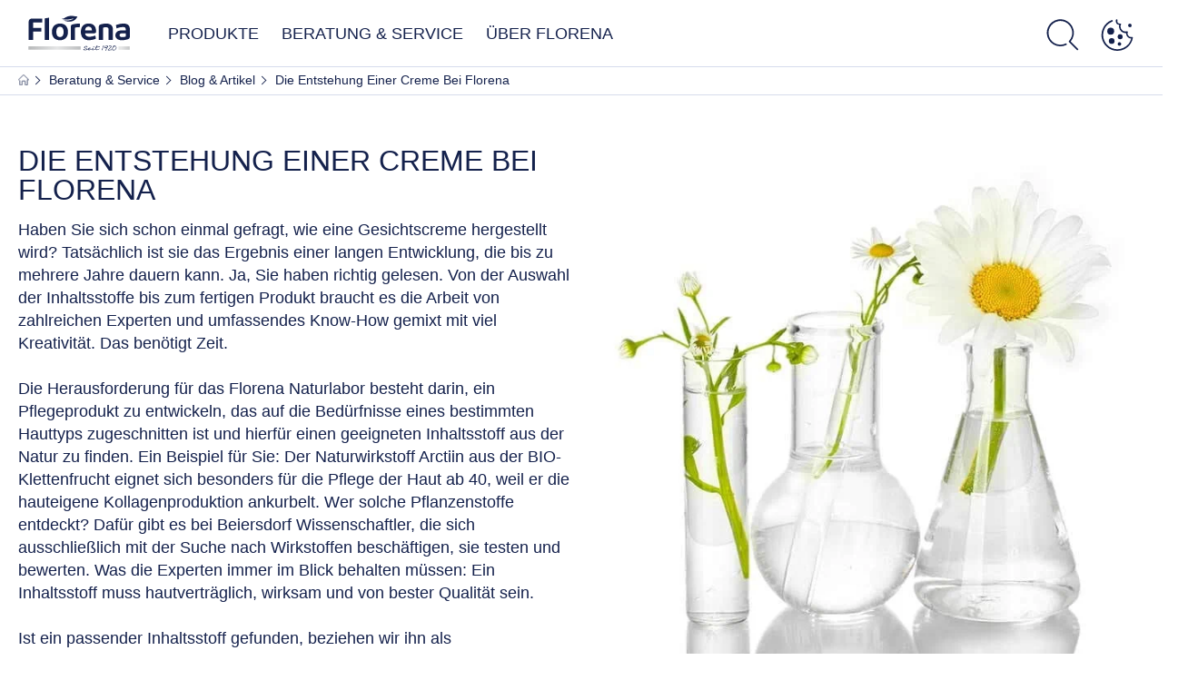

--- FILE ---
content_type: text/html; charset=utf-8
request_url: https://www.florena.de/beratung-service/blog-und-artikel/die-entstehung-einer-creme-bei-florena
body_size: 65878
content:



<!DOCTYPE html>
<html lang="de-DE" data-multilang="de-DE" dir="ltr">
<!--   
                  server:   prd-niv-cd-us 
                  instance: LIVE.CD
                  site:     Florena_Germany 
                  language: de-DE 
                  id:       {591C0499-0092-48FF-BAA6-EFB52CF5D5A0}
                  template: Content Page
                  version:  3
                -->
<!-- NIVX -->
<head>
    <meta name="viewport" content="width=device-width, initial-scale=1.0,maximum-scale=5">
    <meta charset="UTF-8">
    
    <script src="//cdn.bunchbox.co/603618468f648613289f7855.min.js" referrerpolicy="no-referrer-when-downgrade"></script>
    <script type="text/javascript" data-cmp-ab="1">window.cmp_customlanguages = [{"l":"DE-AT","i":"at","t":""},{"l":"FR-BE","i":"be","t":"FR"},{"l":"NL-BE","i":"be","t":"NL"},{"l":"EN-GB","i":"gb","t":"EN"},{"l":"FR-CH","i":"ch","t":"FR-ch"},{"l":"DE-CH","i":"ch","t":"DE"},{"l":"EN-IE","i":"ir","t":"EN"}];</script>
<script>window.gdprAppliesGlobally=true;if(!("cmp_id" in window)||window.cmp_id<1){window.cmp_id=0}if(!("cmp_cdid" in window)){window.cmp_cdid="a4953facc179"}if(!("cmp_params" in window)){window.cmp_params=""}if(!("cmp_host" in window)){window.cmp_host="d.delivery.consentmanager.net"}if(!("cmp_cdn" in window)){window.cmp_cdn="cdn.consentmanager.net"}if(!("cmp_proto" in window)){window.cmp_proto="https:"}if(!("cmp_codesrc" in window)){window.cmp_codesrc="1"}window.cmp_getsupportedLangs=function(){var b=["DE","EN","FR","IT","NO","DA","FI","ES","PT","RO","BG","ET","EL","GA","HR","LV","LT","MT","NL","PL","SV","SK","SL","CS","HU","RU","SR","ZH","TR","UK","AR","BS"];if("cmp_customlanguages" in window){for(var a=0;a<window.cmp_customlanguages.length;a++){b.push(window.cmp_customlanguages[a].l.toUpperCase())}}return b};window.cmp_getRTLLangs=function(){return["AR"]};window.cmp_getlang=function(j){if(typeof(j)!="boolean"){j=true}if(j&&typeof(cmp_getlang.usedlang)=="string"&&cmp_getlang.usedlang!==""){return cmp_getlang.usedlang}var g=window.cmp_getsupportedLangs();var c=[];var f=location.hash;var e=location.search;var a="languages" in navigator?navigator.languages:[];if(f.indexOf("cmplang=")!=-1){c.push(f.substr(f.indexOf("cmplang=")+8,2).toUpperCase())}else{if(e.indexOf("cmplang=")!=-1){c.push(e.substr(e.indexOf("cmplang=")+8,2).toUpperCase())}else{if("cmp_setlang" in window&&window.cmp_setlang!=""){c.push(window.cmp_setlang.toUpperCase())}else{if(a.length>0){for(var d=0;d<a.length;d++){c.push(a[d])}}}}}if("language" in navigator){c.push(navigator.language)}if("userLanguage" in navigator){c.push(navigator.userLanguage)}var h="";for(var d=0;d<c.length;d++){var b=c[d].toUpperCase();if(g.indexOf(b)!=-1){h=b;break}if(b.indexOf("-")!=-1){b=b.substr(0,2)}if(g.indexOf(b)!=-1){h=b;break}}if(h==""&&typeof(cmp_getlang.defaultlang)=="string"&&cmp_getlang.defaultlang!==""){return cmp_getlang.defaultlang}else{if(h==""){h="EN"}}h=h.toUpperCase();return h};(function(){var n=document;var p=window;var f="";var b="_en";if("cmp_getlang" in p){f=p.cmp_getlang().toLowerCase();if("cmp_customlanguages" in p){for(var h=0;h<p.cmp_customlanguages.length;h++){if(p.cmp_customlanguages[h].l.toUpperCase()==f.toUpperCase()){f="en";break}}}b="_"+f}function g(e,d){var l="";e+="=";var i=e.length;if(location.hash.indexOf(e)!=-1){l=location.hash.substr(location.hash.indexOf(e)+i,9999)}else{if(location.search.indexOf(e)!=-1){l=location.search.substr(location.search.indexOf(e)+i,9999)}else{return d}}if(l.indexOf("&")!=-1){l=l.substr(0,l.indexOf("&"))}return l}var j=("cmp_proto" in p)?p.cmp_proto:"https:";var o=["cmp_id","cmp_params","cmp_host","cmp_cdn","cmp_proto"];for(var h=0;h<o.length;h++){if(g(o[h],"%%%")!="%%%"){window[o[h]]=g(o[h],"")}}var k=("cmp_ref" in p)?p.cmp_ref:location.href;var q=n.createElement("script");q.setAttribute("data-cmp-ab","1");var c=g("cmpdesign","");var a=g("cmpregulationkey","");q.src=j+"//"+p.cmp_host+"/delivery/cmp.php?"+("cmp_id" in p&&p.cmp_id>0?"id="+p.cmp_id:"")+("cmp_cdid" in p?"cdid="+p.cmp_cdid:"")+"&h="+encodeURIComponent(k)+(c!=""?"&cmpdesign="+encodeURIComponent(c):"")+(a!=""?"&cmpregulationkey="+encodeURIComponent(a):"")+("cmp_params" in p?"&"+p.cmp_params:"")+(n.cookie.length>0?"&__cmpfcc=1":"")+"&l="+f.toLowerCase()+"&o="+(new Date()).getTime();q.type="text/javascript";q.async=true;if(n.currentScript){n.currentScript.parentElement.appendChild(q)}else{if(n.body){n.body.appendChild(q)}else{var m=n.getElementsByTagName("body");if(m.length==0){m=n.getElementsByTagName("div")}if(m.length==0){m=n.getElementsByTagName("span")}if(m.length==0){m=n.getElementsByTagName("ins")}if(m.length==0){m=n.getElementsByTagName("script")}if(m.length==0){m=n.getElementsByTagName("head")}if(m.length>0){m[0].appendChild(q)}}}var q=n.createElement("script");q.src=j+"//"+p.cmp_cdn+"/delivery/js/cmp"+b+".min.js";q.type="text/javascript";q.setAttribute("data-cmp-ab","1");q.async=true;if(n.currentScript){n.currentScript.parentElement.appendChild(q)}else{if(n.body){n.body.appendChild(q)}else{var m=n.getElementsByTagName("body");if(m.length==0){m=n.getElementsByTagName("div")}if(m.length==0){m=n.getElementsByTagName("span")}if(m.length==0){m=n.getElementsByTagName("ins")}if(m.length==0){m=n.getElementsByTagName("script")}if(m.length==0){m=n.getElementsByTagName("head")}if(m.length>0){m[0].appendChild(q)}}}})();window.cmp_addFrame=function(b){if(!window.frames[b]){if(document.body){var a=document.createElement("iframe");a.style.cssText="display:none";a.name=b;document.body.appendChild(a)}else{window.setTimeout(window.cmp_addFrame,10,b)}}};window.cmp_rc=function(h){var b=document.cookie;var f="";var d=0;while(b!=""&&d<100){d++;while(b.substr(0,1)==" "){b=b.substr(1,b.length)}var g=b.substring(0,b.indexOf("="));if(b.indexOf(";")!=-1){var c=b.substring(b.indexOf("=")+1,b.indexOf(";"))}else{var c=b.substr(b.indexOf("=")+1,b.length)}if(h==g){f=c}var e=b.indexOf(";")+1;if(e==0){e=b.length}b=b.substring(e,b.length)}return(f)};window.cmp_stub=function(){var a=arguments;__cmp.a=__cmp.a||[];if(!a.length){return __cmp.a}else{if(a[0]==="ping"){if(a[1]===2){a[2]({gdprApplies:gdprAppliesGlobally,cmpLoaded:false,cmpStatus:"stub",displayStatus:"hidden",apiVersion:"2.0",cmpId:31},true)}else{a[2](false,true)}}else{if(a[0]==="getUSPData"){a[2]({version:1,uspString:window.cmp_rc("")},true)}else{if(a[0]==="getTCData"){__cmp.a.push([].slice.apply(a))}else{if(a[0]==="addEventListener"||a[0]==="removeEventListener"){__cmp.a.push([].slice.apply(a))}else{if(a.length==4&&a[3]===false){a[2]({},false)}else{__cmp.a.push([].slice.apply(a))}}}}}}};window.cmp_msghandler=function(d){var a=typeof d.data==="string";try{var c=a?JSON.parse(d.data):d.data}catch(f){var c=null}if(typeof(c)==="object"&&c!==null&&"__cmpCall" in c){var b=c.__cmpCall;window.__cmp(b.command,b.parameter,function(h,g){var e={__cmpReturn:{returnValue:h,success:g,callId:b.callId}};d.source.postMessage(a?JSON.stringify(e):e,"*")})}if(typeof(c)==="object"&&c!==null&&"__uspapiCall" in c){var b=c.__uspapiCall;window.__uspapi(b.command,b.version,function(h,g){var e={__uspapiReturn:{returnValue:h,success:g,callId:b.callId}};d.source.postMessage(a?JSON.stringify(e):e,"*")})}if(typeof(c)==="object"&&c!==null&&"__tcfapiCall" in c){var b=c.__tcfapiCall;window.__tcfapi(b.command,b.version,function(h,g){var e={__tcfapiReturn:{returnValue:h,success:g,callId:b.callId}};d.source.postMessage(a?JSON.stringify(e):e,"*")},b.parameter)}};window.cmp_setStub=function(a){if(!(a in window)||(typeof(window[a])!=="function"&&typeof(window[a])!=="object"&&(typeof(window[a])==="undefined"||window[a]!==null))){window[a]=window.cmp_stub;window[a].msgHandler=window.cmp_msghandler;window.addEventListener("message",window.cmp_msghandler,false)}};window.cmp_addFrame("__cmpLocator");if(!("cmp_disableusp" in window)||!window.cmp_disableusp){window.cmp_addFrame("__uspapiLocator")}if(!("cmp_disabletcf" in window)||!window.cmp_disabletcf){window.cmp_addFrame("__tcfapiLocator")}window.cmp_setStub("__cmp");if(!("cmp_disabletcf" in window)||!window.cmp_disabletcf){window.cmp_setStub("__tcfapi")}if(!("cmp_disableusp" in window)||!window.cmp_disableusp){window.cmp_setStub("__uspapi")};</script>

    
    
    
    <style id='above-theme'>:root{--AccordionPlusMinusButtonColor:linear-gradient(135deg,#7B9531,#5A7902);--AccordionSeparatorColor:#14214C;--AjaxLoaderPrimary:#14214C;--AnchorBackgroundActiveColor:#ffffff;--AnchorBackgroundColor:#7B9531;--AnchorBorderColor:#ffffff;--AnchorFontColor:#ffffff;--AnchorNavigationBackgroundColor:#F5F5F5;--AnchorNavigationBorderColor:#F5F5F5;--BaseBackgroundColor:#7B9531;--BaseFontColor:#14214C;--BaseGradientBackgroundColor:#7B9531;--BaseHighlightColor:#14214C;--BaseHighlightColorHover:#14214C;--BaseLinkFontColor:#14214C;--BaseLinkFontColorHover:#BABCBD;--BenefitBulletsColor:#FEB01A;--BrandButtonFontFamilyType:Avenir Heavy, Helvetica, Sans Serif;--BrandCopyFontFamilyType:Helvetica;--BrandHeadlinesColor:#14214C;--BrandHeadlinesFontFamilyType:Avenir Heavy, Helvetica, Sans Serif;--BrandLinkColor:#14214C;--BrandLinkColorHover:#BABCBD;--BrandTemplateBackgroundColor:#f5f5f5;--BreadcrumbFontColor:#14214C;--ButtonBackgroundColor:#7B9531;--ButtonBorderColor:#7B9531;--ButtonHoverBackgroundColor:#5A7902;--ButtonHoverBorderColor:#5A7902;--ButtonHoverTextColor:#fff;--ButtonSecondaryBackgroundColor:#7B9531;--ButtonSecondaryBorderColor:#5A7902;--ButtonSecondaryHoverColor:#BABCBD;--ButtonSecondaryTextColor:#E5E6E7;--ButtonTextColor:#fff;--ContentSelectorActionLinkColorHover:#BABCBD;--ContentSelectorDefaultIconColor:#14214C;--ContentSelectorIconColorHover:#BABCBD;--DesktopFlyoutBackgroundColor:linear-gradient(135deg,#7B9531,#5A7902);--DesktopFlyoutLinkColorHover:#E5E6E7;--DesktopNavigationBackgroundColor:#fff;--DisabledColor:#f5f5f5;--ErrorColor:red;--FilterBarCategoryBackgroundColor:#ffffff;--FilterBarMainBackgroundColor:#738e26;--FilterBorderColor:#d6dcec;--FilterCheckBoxActiveBackgroundColor:#738e26;--FilterCheckBoxBackgroundColor:#ffffff;--FilterDropdownBackgroundColor:#f1f6e1;--FilterResultsCountColor:#b7b7b7;--FilterSubtitleTextColor:#1f3377;--FooterBackgroundColor:#F5F5F5;--FooterBenefitCheckColor:#14214C;--FooterBrandIconColor:#fff;--FooterCopyColor:#14214C;--FooterCopyrightBackgroundColor:#5A7902;--FooterCopyrightTextColor:#fff;--FooterDividerLinesColor:#FFF;--FooterHeadlineColor:#14214C;--FooterSocialIconColor:#14214C;--FooterSocialIconColorHover:#BABCBD;--FormCheckBoxUncheckedBackgroundColor:#d6dcec;--HowToNumbersColor:#14214C;--LightColor:#14214C;--MobileNavButtonBackgroundColor:#1f3377;--MobileNavIconColor:#fff;--MobileNavInnerCircleBackgroundColor:#1f3377;--MobileNavOuterCircleBackgroundColor:#7B9531;--MobileNavScrollbarButtonColor:#fff;--MobileNavScrollbarColor:#f5f5f5;--NavigationFlyoutLinkColor:#fff;--NavigationFontColor:#14214C;--NavigationFontFamilyType:Avenir Light, Helvetica, Sans Serif;--NavigationFontFamilyTypeOnHover:Avenir Heavy, Helvetica, Sans Serif;--NavigationIconColor:#14214C;--NavigationIconColorHover:#BABCBD;--PaginationBulletsPrimaryColor:#14214C;--PaginationBulletsSecondaryColor:#BABCBD;--PdpStageBackgroundDesktop:#ffffff;--QuicklinksBackgroundColor:#ffffff;--SecondaryBackgroundColor:#b2c08c;--SecondaryFontColor:#fff;--SecondaryGradientBackgroundColor:#7B9531;--SecondaryHighlightColor:#7B9531;--SecondaryHighlightColorHover:#7B9531;--SecondaryLinkFontColor:#fff;--SecondaryLinkFontColorHover:#fff;--SelectedFilterBackground:#b2c08c;--SeparatorLineColor:#d6dcec;--SplashScreenBackgroundColor:#14214C;--SplashScreenIconColor:#fff;--StandardTeaserSliderBackground:#f5f5f5;--ThirdBackgroundColor:#f5f5f5;--ThirdFontColor:#f5f5f5;--TooltipBoxColor:#BABCBD;--TooltipIconColor:#14214C;--TooltipTextColor:#14214C;--TrustBackgroundColor:#7B9531;--TrustCircleBackgroundColor:#fff;--TrustCircleBorderColor:#FDC836;--TrustCircleTextColor:#FDC836;--TrustDescriptionTextColor:#fff;--TrustHeadlineColor:#fff}</style><style id='above'>a{background-color:transparent;text-decoration:none}ol,ul{margin:0;padding:0}abbr[title]{border-bottom:none;text-decoration:underline;-webkit-text-decoration:underline dotted;text-decoration:underline dotted}b,strong{font-family:var(--BrandBoldCopyFontFamilyType);font-weight:400}p:blank,p:empty{display:none;margin:0}em{font-style:italic}code,kbd,samp{font-family:monospace,monospace;font-size:1em}small{font-size:80%}sub,sup{font-size:75%;line-height:0;position:relative;vertical-align:baseline}sub{bottom:-.25em}sup{top:-.5em}img{border-style:none}button,input,optgroup,select,textarea{font-family:inherit;font-size:100%;line-height:1.15;margin:0}button,input{overflow:visible}button,select{text-transform:none}[type=button],[type=reset],[type=submit],button{-webkit-appearance:button}[type=button]::-moz-focus-inner,[type=reset]::-moz-focus-inner,[type=submit]::-moz-focus-inner,button::-moz-focus-inner{border-style:none;padding:0}[type=button]:-moz-focusring,[type=reset]:-moz-focusring,[type=submit]:-moz-focusring,button:-moz-focusring{outline:1px dotted ButtonText}a,button{outline:none}fieldset{padding:.35em .75em .625em}legend{box-sizing:border-box;color:inherit;display:table;max-width:100%;padding:0}li{list-style-type:none}progress{-webkit-appearance:none;-moz-appearance:none;appearance:none;vertical-align:baseline}textarea{overflow:auto}[type=checkbox],[type=radio]{box-sizing:border-box;padding:0}[type=number]::-webkit-inner-spin-button,[type=number]::-webkit-outer-spin-button{height:auto}[type=search]{-webkit-appearance:textfield;outline-offset:-2px}[type=search]::-webkit-search-decoration{-webkit-appearance:none}::-webkit-file-upload-button{-webkit-appearance:button;font:inherit}details{display:block}summary{display:list-item}template{display:none}[hidden]{display:none!important}table{word-break:normal}.remove-padding-horizontally{padding-left:0;padding-right:0}.nx-u-arrow-down,.nx-u-arrow-left,.nx-u-arrow-right,.nx-u-arrow-up{color:inherit;display:flex;height:6px;position:relative;width:6px}.nx-u-arrow-down:before,.nx-u-arrow-left:before,.nx-u-arrow-right:before,.nx-u-arrow-up:before{content:"";display:inline-block;height:6px;position:absolute;width:6px}.nx-u-arrow-down:before,.nx-u-arrow-up:before{border-right:2px solid transparent;border-top:2px solid transparent;border-color:inherit;transition:transform .5s}.nx-u-arrow-left:before,.nx-u-arrow-right:before{border-right:2px solid transparent;border-top:2px solid transparent;border-color:inherit;top:5px}.nx-u-arrow-left--small:before,.nx-u-arrow-right--small:before{border-right:solid transparent;border-color:inherit;border-width:1px;height:5px;width:5px}.nx-u-arrow-down,.nx-u-arrow-up{margin-left:7px}.nx-u-arrow-right:before{right:10px;transform:rotate(45deg)}.nx-u-arrow-right--small{right:8px}.nx-u-arrow-left:before{left:8px;transform:rotate(-135deg)}.nx-u-arrow-up:before{transform:translateY(35%) rotate(-45deg)}.nx-u-arrow-down:before{transform:translateY(-35%) rotate(135deg)}*{-webkit-tap-highlight-color:transparent}[class*=nx-]{box-sizing:border-box}.nx-breadcrumb__container,.nx-u-container,.nx-user-actions-container{box-sizing:border-box;margin-left:auto;margin-right:auto;min-width:320px;padding-left:20px;padding-right:20px;width:100%}@media (min-width:1280px){.nx-breadcrumb__container,.nx-u-container,.nx-user-actions-container{max-width:1280px}}html{color:var(--BaseFontColor);font-family:var(--BrandCopyFontFamilyType),system-ui,-apple-system,BlinkMacSystemFont,"Segoe UI","Roboto","Oxygen","Ubuntu","Cantarell","Fira Sans","Droid Sans","Helvetica Neue",sans-serif;font-size:112.5%;height:100%;line-height:1.45;scroll-behavior:smooth}body,html{width:100%}body{background-color:#fff;display:flex;fill:var(--BaseFontColor);flex-direction:column;-webkit-hyphenate-limit-chars:7 3 4;-webkit-hyphens:auto;margin:0;min-height:100%;padding:0;word-break:break-word;-webkit-hyphenate-limit-lines:2;-webkit-hyphenate-limit-last:always;-moz-hyphenate-limit-chars:7 3 4;-moz-hyphens:auto;-moz-hyphenate-limit-lines:2;-moz-hyphenate-limit-last:always;-ms-hyphenate-limit-chars:7 3 4;-ms-hyphens:auto;-ms-hyphenate-limit-lines:2;-ms-hyphenate-limit-last:always;hyphenate-limit-chars:7 3 4;hyphens:auto;hyphenate-limit-lines:2;hyphenate-limit-last:always}body.nx-pagetype-home-page,body[class*=-category-page],body[class*=-cluster-page],body[class*=-overview-page],body[class*=category-page]{background-color:var(--BrandTemplateBackgroundColor,transparent)}main{align-items:stretch;display:flex;flex-direction:column}.nx-main-inner,main{flex-basis:auto;flex-grow:1;flex-shrink:1}.nx-main-inner{width:100%}footer{flex-shrink:0}.nx-u-gray-background{background-color:#f5f5f5}img{position:relative}img:after{background:#fff;bottom:0;content:"";display:block;left:0;position:absolute;right:0;top:0;z-index:-1}.nx-header-icons .nx-svg,.nx-header-icons .nx-svg-container svg{fill:var(--NavigationIconColor,var(--BaseFontColor));height:35px;width:60px}.nx-link,a{color:var(--BrandLinkColor,var(--BaseLinkFontColor))}.nx-link:hover,a:hover{color:var(--BrandLinkColorHover,var(--BaseLinkFontColorHover))}.cmplazybtn .cmplazybtnlink{align-items:center;background-color:var(--ButtonBackgroundColor,var(--BaseFontColor));background-position:50%;border:1px solid var(--ButtonBackgroundColor,var(--BaseFontColor));border-radius:var(--ButtonBorderRadius,50px);box-sizing:border-box;color:var(--ButtonTextColor,var(--SecondaryFontColor));color:inherit;cursor:pointer;display:flex;font-family:var(--BrandButtonFontFamilyType,var(--BrandBoldCopyFontFamilyType,var(--BrandCopyFontFamilyType))),system-ui,-apple-system,BlinkMacSystemFont,"Segoe UI","Roboto","Oxygen","Ubuntu","Cantarell","Fira Sans","Droid Sans","Helvetica Neue",sans-serif;font-size:.88888889rem;height:55px;hyphens:manual;-webkit-hyphens:initial;-ms-hyphens:initial;hyphens:auto;justify-content:center;line-height:1.16666667rem;line-height:1.11111111rem;margin:4px;max-width:100%;outline:none;overflow:hidden;padding:4px 24px;text-align:center;text-decoration:none;text-decoration:none!important;text-transform:uppercase;transition:background .8s,border .25s,color .25s;vertical-align:top;white-space:normal;width:230px}.cmplazybtn .cmplazybtnlink:active{transition:background 0s,border .25s,color .25s}.cmplazybtn .cmplazybtnlink:active[disabled]{pointer-events:none}.cmplazybtn .cmplazybtnlink:disabled,.cmplazybtn .cmplazybtnlink[disabled]{cursor:not-allowed!important}.cmplazybtn .cmplazybtnlink:focus-visible{outline:2px solid var(--BaseInteractionColor,var(--BaseFontColor));outline-offset:2px}.nx-add-to-cart .nx-tooltip-container,.nx-range-dropdown__list-wrapper,.nx-tooltip__icons{display:none}.nx-u-center-block{margin:auto}.nx-no-hyphens{display:contents;hyphens:none}@media (-ms-high-contrast:active),(-ms-high-contrast:none){body main{display:block}}.nx-font-display-1{font-size:5rem;line-height:100%}.nx-font-display-2{font-size:4rem;line-height:100%}.nx-font-display-3{font-size:3rem;line-height:100%}.nx-font-display-4{font-size:2.5rem;line-height:100%}.nx-font-heading-1{font-size:2rem;line-height:100%}.nx-font-heading-2{font-size:1.55555556rem;line-height:100%}.nx-font-heading-3{font-size:1.22222222rem;line-height:100%}.nx-font-heading-4{font-size:1.11111111rem;line-height:110%}.nx-font-heading-5{font-size:1rem;line-height:120%}.nx-font-heading-6{font-size:.77777778rem;line-height:120%}.nx-font-heading-7{font-size:.66666667rem;line-height:110%}.nx-font-body-1{font-size:1rem;line-height:140%}.nx-font-body-2{font-size:.88888889rem;line-height:140%}.nx-font-body-3{font-size:.77777778rem;line-height:140%}.nx-font-overheader-1{font-size:1.22222222rem;line-height:120%}.nx-font-overheader-2{font-size:1rem;line-height:130%}.nx-font-overheader-3{font-size:.88888889rem;line-height:120%}.nx-font-overheader-4{font-size:.66666667rem;line-height:120%}.nx-font-body-details-1{font-size:.66666667rem;line-height:140%}.nx-font-body-details-2{font-size:.66666667rem;line-height:120%}.nx-font-text-link-large{font-size:1rem;line-height:120%}.nx-font-text-link-medium{font-size:.88888889rem;line-height:120%}.nx-font-text-link-small{font-size:.77777778rem;line-height:115%}.nx-font-button-text-large{font-size:1rem;line-height:120%}.nx-font-button-text-medium{font-size:.88888889rem;line-height:120%}.nx-font-button-text-small{font-size:.66666667rem;line-height:120%}.nx-u-txt--center{text-align:center}.nx-u-txt--left{text-align:left}.nx-u-txt--right{text-align:right}.nx-txt-uppercase{text-transform:uppercase}.nx-txt-lowercase{text-transform:lowercase}.nx-txt--capitalcase{text-transform:capitalize}.nx-txt--case-none{text-transform:none}.nx-font--regular{font-family:var(--BrandCopyFontFamilyType),system-ui,-apple-system,BlinkMacSystemFont,"Segoe UI","Roboto","Oxygen","Ubuntu","Cantarell","Fira Sans","Droid Sans","Helvetica Neue",sans-serif}.nx-font--bold{font-family:var(--BrandBoldCopyFontFamilyType,var(--BrandCopyFontFamilyType)),system-ui,-apple-system,BlinkMacSystemFont,"Segoe UI","Roboto","Oxygen","Ubuntu","Cantarell","Fira Sans","Droid Sans","Helvetica Neue",sans-serif}.nx-font--extrabold{font-family:var(--BrandExtraBoldFontFamilyType,var(--BrandBoldCopyFontFamilyType)),system-ui,-apple-system,BlinkMacSystemFont,"Segoe UI","Roboto","Oxygen","Ubuntu","Cantarell","Fira Sans","Droid Sans","Helvetica Neue",sans-serif}.alpaca-form h1,.alpaca-form h2,.alpaca-form h3,.squarelovin-headline{font-family:var(--BrandBoldCopyFontFamilyType,var(--BrandCopyFontFamilyType)),system-ui,-apple-system,BlinkMacSystemFont,"Segoe UI","Roboto","Oxygen","Ubuntu","Cantarell","Fira Sans","Droid Sans","Helvetica Neue",sans-serif}.nx-btn{background-position:50%;border:1px solid var(--ButtonBackgroundColor,var(--BaseFontColor));color:var(--ButtonTextColor,var(--SecondaryFontColor));cursor:pointer;font-family:var(--BrandButtonFontFamilyType,var(--BrandBoldCopyFontFamilyType,var(--BrandCopyFontFamilyType))),system-ui,-apple-system,BlinkMacSystemFont,"Segoe UI","Roboto","Oxygen","Ubuntu","Cantarell","Fira Sans","Droid Sans","Helvetica Neue",sans-serif;hyphens:manual;-webkit-hyphens:initial;-ms-hyphens:initial;line-height:1.16666667rem;margin:4px;text-decoration:none;transition:background .8s,border .25s,color .25s;vertical-align:top}.nx-btn:active{transition:background 0s,border .25s,color .25s}.nx-btn:active[disabled]{pointer-events:none}.nx-btn:disabled,.nx-btn[disabled]{cursor:not-allowed!important}.nx-btn,.nx-btn--primary,.nx-btn--primary-inverse,.nx-btn--secondary,.nx-btn--secondary-inverse,.nx-btn--tertiary{width:230px}.nx-btn--primary-inverse:focus-visible,.nx-btn--primary:focus-visible,.nx-btn--secondary-inverse:focus-visible,.nx-btn--secondary:focus-visible,.nx-btn--tertiary:focus-visible,.nx-btn:focus-visible{outline:2px solid var(--BaseInteractionColor,var(--BaseFontColor));outline-offset:2px}.nx-btn,.nx-btn--primary{background-color:var(--ButtonBackgroundColor,var(--BaseFontColor))}.nx-btn--disabled{cursor:not-allowed;pointer-events:none}.nx-btn--disabled:before{opacity:.4}.nx-background{position:relative}.nx-background__inner{background:var(--PdpStageBackgroundMobile,var(--SecondaryGradientBackgroundColor));height:290px;left:0;overflow:hidden;position:absolute;top:0;width:100%}.nx-background--full-height-desktop~.nx-product-stage__slider .nx-product__thumb,.nx-background--full-height-mobile~.nx-product-stage__slider .nx-product__thumb{border:0}@media (min-width:320px) and (max-width:767px){.nx-background--full-height-mobile{position:static}.nx-background--full-height-mobile .nx-background__inner{height:100%}}.nx-user-actions--bottom .nx-shariff{min-height:70px}.nx-footer{background:var(--FooterBackgroundColor,var(--BaseBackgroundColor))}.nx-footer .nx-footer-nav a{display:inline-table;margin-right:-3px;padding-bottom:.625em;padding-left:.688em;padding-right:.688em;text-decoration:underline}.nx-footer .nx-footer-nav li{display:inline}.nx-footer .nx-u-container>div{float:left}.nx-footer .nx-social-icons__wrapper-outer svg{fill:var(--FooterSocialIconColor,var(--SecondaryFontColor))}.nx-footer .nx-footer__newsletter,.nx-footer a{color:var(--FooterCopyColor,var(--SecondaryLinkFontColor))}.nx-footer .nx-copyright{background-color:var(--FooterCopyrightBackgroundColor,var(--BaseBackgroundColor));display:flex;width:100%}.nx-footer .nx-footer-nav{padding-top:14px}.nx-footer .nx-newsletter__input-text{margin-bottom:20px}.nx-footer input[type=checkbox]{display:none}.nx-footer-headline{color:var(--FooterHeadlineColor,var(--SecondaryFontColor,#fff))}.nx-hdl-1,.nx-hdl-2,.nx-hdl-3,.nx-hdl-4,.nx-hdl-5,.nx-hdl-6,.nx-hdl-7,h1,h2,h3,h4,h5,h6{color:var(--BrandHeadlinesColor,var(--BaseFontColor));font-weight:400;margin-top:0}.h6,.nx-hdl-6{font-weight:400;margin-top:0}.nx-hdl-1,h1{font-size:1.55555556rem;line-height:1.88888889rem}.nx-hdl-1,.nx-hdl-2,h1{color:var(--BrandHeadlinesColor,var(--BaseFontColor));font-weight:400;margin-top:0}.nx-hdl-2{font-size:1.33333333rem;line-height:1.55555556rem}.nx-hdl-3{font-size:1.11111111rem;line-height:1.33333333rem}.nx-hdl-3,.nx-hdl-4{color:var(--BrandHeadlinesColor,var(--BaseFontColor));font-weight:400;margin-top:0}.nx-hdl-4{font-size:1rem;line-height:1.22222222rem}.nx-hdl-5{font-size:.88888889rem;line-height:1.11111111rem}.nx-hdl-5,.nx-hdl-6,h6{color:var(--BrandHeadlinesColor,var(--BaseFontColor));font-weight:400;margin-top:0}.nx-hdl-6,h6{font-size:.66666667rem;line-height:.88888889rem}.nx-hdl-7{color:var(--BrandHeadlinesColor,var(--BaseFontColor));font-size:1.77777778rem;font-weight:400;line-height:2.11111111rem;margin-top:0}.nx-hdl-8{font-size:3.44444444rem;line-height:3.77777778rem}.nx-sbl-2{font-size:1.33333333rem;line-height:1.55555556rem}.nx-sbl-3{font-size:1.11111111rem;line-height:1.33333333rem}.nx-sbl-4{font-size:1rem;line-height:1.22222222rem}.nx-sbl-5{font-size:.88888889rem;line-height:1.11111111rem}.nx-sbl-6{font-size:.66666667rem;line-height:.88888889rem}.nx-content-zone__text .nx-expander__content p:not(:empty){margin-bottom:8px}.nx-content-zone{display:flex}.nx-content-zone p:empty,.nx-content-zone p:not([class]){margin-bottom:0;margin-top:0}.nx-content-zone__btn{margin-left:auto;margin-right:auto}.nx-btn.nx-content-zone__btn{border-width:1px;display:inline-flex}.nx-content-zone__action-link{display:inline-block}.nx-content-zone__action-link,.nx-content-zone__btn{margin-bottom:24px}.nx-u-image--hidden{left:50%;opacity:0;overflow:hidden;position:absolute;top:50%;transform:translateX(-50%) translateY(-50%);transition:opacity .5s;transition-delay:.1s;visibility:hidden}.nx-u-image-video{position:relative}.nx-u-image-video video{height:100%;left:0;-o-object-fit:cover;object-fit:cover;position:absolute;top:0;width:100%}.nx-video__btn-play{display:none}.nx-video__btn-play--show{display:flex}.nx-content-zone__image .nx-svg-container{bottom:10px;height:32px;position:absolute;right:20px;width:32px}.nx-content-zone-intro__items svg{width:56px}.nx-content-zone-intro--background-image+.nx-content-zone-intro__items{padding-left:16px;padding-right:16px}.nx-content-zone__items>.nx-row{margin-left:0;margin-right:0}.nx-mob-nav__wrapper,.nx-push-notification__outer{bottom:160px;left:0;position:fixed;right:0;z-index:1450}.nx-push-notification__outer{z-index:2400}.nx-mob-nav{height:68px;left:calc(100% - 68px);position:absolute;top:-12px;width:68px}.nx-mob-nav,.nx-mob-nav:before{opacity:0;transition:opacity .3s}.nx-mob-nav:before{background-color:hsla(0,0%,100%,.5);bottom:0;content:"";left:0;right:0;top:0;z-index:-10}.nx-pagetype-home-page .nx-mob-burger-nav--scroll-color-transition{background-color:transparent;min-height:auto;position:fixed;top:0;width:100%;z-index:200}.nx-pagetype-home-page .nx-mob-burger-nav--scroll-color-transition .nx-mob-burger-nav__header{height:56px}.nx-pagetype-home-page .nx-mob-burger-nav--scroll-color-transition .nx-mob-burger-nav__wrapper .nx-u-container{padding-left:10px}.nx-pagetype-home-page .nx-mob-burger-nav--scroll-color-transition .nx-burger-wrapper{border:none}.nx-pagetype-home-page .nx-mob-burger-nav--scroll-color-transition .nx-mob-burger-nav__header__icons__svg{display:flex}.nx-pagetype-home-page .nx-mob-burger-nav--scroll-color-transition .nx-u-container,.nx-pagetype-home-page .nx-mob-burger-nav--scroll-color-transition-scroll .nx-u-container{transition:background .3s ease}.nx-pagetype-home-page .nx-mob-burger-nav--scroll-color-transition .nx-u-container{background:var(--BurgerHeaderTopBackgroundColor,var(--SecondaryBackgroundColor))}.nx-pagetype-home-page .nx-mob-burger-nav--scroll-color-transition-scroll .nx-u-container{background:var(--BurgerHeaderScrollBackgroundColor,var(--BurgerHeaderTopBackgroundColor,var(--SecondaryBackgroundColor)))}.nx-mob-nav__bottom-bar .nx-mob-nav__bottom-bar__icons__svg{visibility:hidden;width:32px}.nx-show-splash-screen .nx-mob-nav{opacity:0;transition:none;z-index:-1}.nx-mob-nav__inner,.nx-mob-nav__inner-flyout{background-color:var(--MobileNavOuterCircleBackgroundColor,var(--BaseFontColor));border-radius:100%;height:610px;left:50%;overflow:hidden;position:absolute;top:50%;transform:translate(-50%,-50%);transform-origin:0 0;visibility:hidden;width:610px}.nx-nav-desktop__wrapper{background:var(--DesktopNavigationBackgroundColor,#fff);display:none;height:73px;padding-top:12px;position:relative;z-index:1310}.nx-nav-desktop__wrapper:after{clear:both;content:"";display:table}.nx-nav-desktop__wrapper .nx-u-container{display:flex;justify-content:space-between;width:100%}.nx-nav-desktop__logo{display:inline-block;fill:var(--DesktopNavigationBrandIconColor,var(--BaseFontColor))}.nx-nav-desktop__logo svg{height:50px;width:135px}.nx-nav-desktop{height:61px;max-width:100%;overflow:auto;padding:0 20px;scrollbar-width:none;transition:height .8s ease;width:100%}.nx-nav-desktop--open .nx-nav-desktop{height:1500px;transition:height .8s ease}.nx-nav-desktop::-webkit-scrollbar{display:none}.nx-nav-first-level{display:inline-block;white-space:nowrap;-ms-overflow-style:none;overflow:auto;scrollbar-width:none}.nx-nav-first-level::-webkit-scrollbar{display:none}.nx-scroll-slider--active .nx-nav-first-level{max-width:100%}.nx-nav-first-level__item{color:var(--NavigationFontColor,var(--BaseFontColor));display:block;display:inline-block;font-family:var(--NavigationFontFamilyType,var(--BrandCopyFontFamilyType)),system-ui,-apple-system,BlinkMacSystemFont,"Segoe UI","Roboto","Oxygen","Ubuntu","Cantarell","Fira Sans","Droid Sans","Helvetica Neue",sans-serif;font-size:1rem;line-height:1.22222222rem;line-height:1;text-transform:uppercase;white-space:nowrap}.nx-nav-desktop__flyout{display:none;white-space:normal}.nx-nav-first-level__link{color:var(--NavigationFontColor,var(--BaseFontColor));display:inline-block;padding:16px 10px 28px}.nx-nav-first-level__link:after{content:attr(title);display:block;font-family:var(--BrandHeadlinesFontFamilyType,var(--BrandBoldCopyFontFamilyType,var(--BrandCopyFontFamilyType))),system-ui,-apple-system,BlinkMacSystemFont,"Segoe UI","Roboto","Oxygen","Ubuntu","Cantarell","Fira Sans","Droid Sans","Helvetica Neue",sans-serif;height:0;overflow:hidden;visibility:hidden}.nx-header-icons{display:flex;height:60px;margin-left:auto;padding-top:9px}.nx-header-icons a:hover svg path{fill:var(--NavigationIconColorHover,var(--BaseLinkFontColorHover))}.nx-header-icon,.nx-header-icons__item{position:relative}.nx-header-icon{cursor:pointer;display:inline-block}.nx-mob-burger-nav__action-items .nx-header-icon,.nx-mob-burger-nav__action-items .nx-header-icons__item{display:inline}.nx-header-icon-lang__text{color:var(--MobileNavIconColor,var(--SecondaryFontColor));font-size:.66666667rem;left:33%;line-height:1rem;overflow:hidden;position:absolute;text-transform:uppercase;transform:translateY(50%)}.nx-header-icon-lang:hover .nx-header-icon-lang__text{color:var(--NavigationIconColorHover,var(--BaseLinkFontColorHover));transition:all .4s}span.nx-nav-desktop__arrow{top:28px}.nx-nav-desktop__scroll{display:none}.nx-scroll-slider--active .nx-nav-desktop__scroll{display:block;height:0;margin:0 -20px;position:relative;top:-69px}.nx-scroll-slider--active .nx-nav-desktop__scroll:after,.nx-scroll-slider--active .nx-nav-desktop__scroll:before{background-color:var(--DesktopNavigationBackgroundColor,#fff);content:"";height:50px;position:absolute;width:40px;z-index:9}.nx-scroll-slider--active .nx-nav-desktop__scroll:after{-webkit-mask-image:linear-gradient(270deg,transparent,#000 20px,#000 calc(100% - 20px),transparent);mask-image:linear-gradient(270deg,transparent,#000 20px,#000 calc(100% - 20px),transparent);right:0}.nx-scroll-slider--active .nx-nav-desktop__scroll:before{left:-3px;-webkit-mask-image:linear-gradient(90deg,transparent,#000 20px,#000 calc(100% - 20px),transparent);mask-image:linear-gradient(90deg,transparent,#000 20px,#000 calc(100% - 20px),transparent)}.nx-user-actions-container{display:none}.nx-product-stage{padding-bottom:40px;position:relative}.nx-product-stage__slider{opacity:0;position:relative}.nx-product-stage__slider .nx-slider{height:390px;margin-bottom:30px;overflow:hidden;position:relative;transition:transform}.nx-product-stage__item{position:relative}.nx-product__phototin{padding-left:20px;padding-right:20px}.nx-product-stage__badge{left:0;position:absolute;top:16px;z-index:1}.nx-product-stage__badge .nx-badge__item:empty{display:none}.nx-product-summary .nx-benefits__list img,.nx-product-summary .nx-benefits__list svg{border:none;border-radius:0;padding:0}.nx-product-summary .nx-pas,.nx-product-summary .nx-user-actions-container{padding-left:0;padding-right:0}.nx-product-summary .nx-pas__product-attributes--text{text-align:left}.nx-product-summary .nx-rating--pdp .nx-rating__total{min-width:unset}.nx-product-summary .nx-add-to-cart{min-height:60px}.nx-product-summary .nx-add-to-cart--prices-loaded{min-height:0}.nx-product-summary .nx-u-container--rating{line-height:0;padding-left:0;padding-right:0}.nx-product-summary .nx-add-to-cart-wrapper,.nx-product-summary .nx-pricing{margin-bottom:18px}.nx-product-summary .nx-original-price{margin-bottom:10px}.nx-add-to-cart~.nx-expand-section{margin-top:16px}.nx-rating__recommended-times{display:inline-block;font-size:.88888889rem;line-height:1.44444444rem;margin:24px 0;width:100%}.nx-product-stage__headline{margin-bottom:0}.nx-pas__button,.nx-pas__navigation{position:relative}.nx-pas__button{background-color:var(--ThirdBackgroundColor,#f5f5f5);border-radius:8px;color:var(--BaseFontColor);display:inline-block;font-size:.77777778rem;line-height:1.38888889rem;padding:1px 28px 1px 8px}.nx-pas__button .nx-icon__nav-arrow{height:20px;position:absolute;right:6px;top:50%;transform:translateY(-50%);width:20px}.nx-pas__button .nx-icon__nav-arrow:after{border:none;border-bottom:2px solid var(--BaseFontColor);border-left:2px solid var(--BaseFontColor);content:"";height:30%;position:absolute;right:0;top:0;transform:rotate(-45deg) translate3d(-80%,-10%,0);transform-origin:center center;width:30%}.nx-pas__button--one-element{padding-right:8px;pointer-events:none}.nx-pas__button--one-element .nx-icon__nav-arrow{display:none}.nx-product-stage__item--video .nx-video{align-items:center;display:flex;height:100%}.nx-slider__flexbox{height:100%;min-width:375px;width:100%}.nx-slider__flexbox .cmplazypreviewmsginner{height:358px;max-height:400px;overflow-y:scroll;padding-bottom:15px!important;padding-top:15px!important}.nx-slider__flexbox .nx-video,.nx-slider__flexbox .nx-video__container{height:inherit}.nx-pdp-two-columns .nx-product-stage{margin-bottom:8px;padding-bottom:8px}.nx-pdp-two-columns .nx-product-stage__item{height:calc(100% - 6px)}.nx-pdp-two-columns .nx-sticky{position:fixed}.nx-pdp-two-columns .nx-endposition{position:absolute}.nx-pdp-two-columns .nx-u-justify-start .nx-pas{align-items:flex-start;text-align:left}.nx-pdp-two-columns .nx-u-justify-end .nx-pas{align-items:flex-end;text-align:right}.nx-pdp-two-columns .nx-u-align-top .nx-pas{justify-content:flex-start}.nx-pdp-two-columns .nx-u-align-center .nx-pas{justify-content:center}.nx-pdp-two-columns .nx-u-align-bottom .nx-pas{justify-content:flex-end}.nx-pdp-two-columns .nx-u-justify-end .nx-pricing{margin-right:16px}.nx-pdp-two-columns+.nx-product-stage__grid{margin-top:1px}.nx-product-info-with-grid .nx-pas{display:flex;flex-flow:column;margin:0;padding:0}.nx-pdp-two-columns .nx-two-columns__half-col.nx-u-justify-start,.nx-pdp-two-columns .nx-u-row .nx-u-justify-start{justify-content:flex-start}.nx-pdp-two-columns .nx-two-columns__half-col.nx-u-justify-start .nx-pas__navigation,.nx-pdp-two-columns .nx-two-columns__half-col.nx-u-justify-start .nx-pas__product-attributes--text,.nx-pdp-two-columns .nx-two-columns__half-col.nx-u-justify-start .nx-product-stage__headline,.nx-pdp-two-columns .nx-u-row .nx-u-justify-start .nx-pas__navigation,.nx-pdp-two-columns .nx-u-row .nx-u-justify-start .nx-pas__product-attributes--text,.nx-pdp-two-columns .nx-u-row .nx-u-justify-start .nx-product-stage__headline{text-align:left}.nx-pdp-two-columns .nx-two-columns__half-col.nx-u-justify-start .product-variation__tags{justify-content:flex-start}.nx-pdp-two-columns .nx-two-columns__half-col.nx-u-justify-end .product-variation__tags{justify-content:flex-end}.nx-pdp-two-columns .nx-two-columns__half-col.nx-u-justify-center .nx-pas,.nx-pdp-two-columns .nx-two-columns__half-col.nx-u-justify-center .nx-product-stage__headline{text-align:center}.nx-pdp-two-columns .nx-two-columns__half-col.nx-u-justify-center .product-variations__inner-scroll{margin-left:auto;margin-right:auto}.nx-pdp-two-columns .nx-two-columns__half-col.nx-u-justify-center .product-variation__tags{justify-content:center}.nx-pdp-two-columns .nx-two-columns__half-col.nx-u-justify-end,.nx-pdp-two-columns .nx-u-row .nx-u-justify-end{justify-content:flex-end}.nx-pdp-two-columns .nx-two-columns__half-col.nx-u-justify-end .nx-pas__navigation,.nx-pdp-two-columns .nx-two-columns__half-col.nx-u-justify-end .nx-pas__product-attributes--text,.nx-pdp-two-columns .nx-two-columns__half-col.nx-u-justify-end .nx-product-stage__headline,.nx-pdp-two-columns .nx-u-row .nx-u-justify-end .nx-pas__navigation,.nx-pdp-two-columns .nx-u-row .nx-u-justify-end .nx-pas__product-attributes--text,.nx-pdp-two-columns .nx-u-row .nx-u-justify-end .nx-product-stage__headline{text-align:right}.nx-pdp-two-columns .nx-two-columns__half-col.nx-u-justify-end .product-variations__inner-scroll,.nx-pdp-two-columns .nx-u-row .nx-u-justify-end .product-variations__inner-scroll{margin-left:auto}.nx-pdp-two-columns .nx-two-columns__half-col.nx-u-align-top,.nx-pdp-two-columns .nx-u-row .nx-u-align-top{align-items:flex-start}.nx-pdp-two-columns .nx-two-columns__half-col.nx-u-align-center,.nx-pdp-two-columns .nx-u-row .nx-u-align-center{align-items:center}.nx-pdp-two-columns .nx-two-columns__half-col.nx-u-align-bottom,.nx-pdp-two-columns .nx-u-row .nx-u-align-bottom{align-items:flex-end}.nx-product__thumb-slider{display:flex;flex-flow:wrap;justify-content:center}.nx-product__thumb--with-slider{left:5px}.nx-product__thumb-slider-wrapper{max-height:80px;max-width:570px;overflow:hidden;transition:max-height .2s ease-in-out}.nx-product__thumb--count{color:var(--BaseFontColor);font-size:1.11111111rem}.nx-thumbnails--expanded .nx-product__thumb--count{display:none}.nx-thumbnails--expanded .nx-product__thumb--icon{display:block}.nx-expander__btn div{height:100%}.nx-thumbnails__with--expander .nx-product__thumb-slider-item{margin:4px}@media (min-width:320px) and (max-width:767px){.nx-pdp-two-columns .nx-product__thumb--with-slider{left:calc(50% + 8px);margin-left:-50vw;margin-right:-50vw;right:50%;width:100vw}}.nx-old-stage-controls,.nx-pas__button--checkbox{display:none}.nx-pas__attributes{height:0;left:0;opacity:0;overflow:hidden;position:absolute;right:0;top:100%;transform:translate3d(0,5px,0);transition:all .3s}.nx-pas__button--checkbox:checked~.nx-pas__attributes{opacity:1;overflow:visible;padding:0;transform:translateZ(0)}.product-variation__tags{display:flex;flex-flow:wrap;gap:8px}.product-variation__tags .product-variation__item{background-color:var(--ThirdBackgroundColor,#f5f5f5);border:1px solid transparent;border-radius:16px;cursor:pointer;padding:4px 16px}.product-variation__tags .product-variation__item--selected{border-color:var(--BaseInteractionColor)}.product-variation__image{align-items:center;display:flex;flex-flow:wrap;min-width:50px;padding-right:4px}.product-variation__image img{width:50px}.product-variation__with-expander{gap:8px;max-height:76px;transition:max-height .3s linear}.product-variation__with-expander,.product-variation__with-slide{display:flex;flex-flow:row wrap;font-size:.77777778rem;line-height:1rem;overflow:hidden}.product-variation__with-expander .product-variation__item,.product-variation__with-slide .product-variation__item{border:1px solid var(--BrandLinkColorHover,#d6dceb);box-sizing:border-box;display:flex;flex-basis:calc(33.33% - 6px);max-width:calc(33.33% - 6px);min-height:62px;padding:4px}.product-variation__with-expander .product-variation__item--selected,.product-variation__with-slide .product-variation__item--selected{border-color:var(--BrandLinkColor,var(--BaseFontColor))}.product-variation__with-expander .product-variation__item:hover .product-variation__image img,.product-variation__with-slide .product-variation__item:hover .product-variation__image img{backface-visibility:hidden;transform:scale3d(1.05,1.05,1) translateZ(0);transition:all .3s cubic-bezier(.23,1,.32,1)}.product-variation__with-expander--small-item-count .product-variation__item,.product-variation__with-slide--small-item-count .product-variation__item{flex-basis:calc(50% - 6px);max-width:calc(50% - 6px)}.product-variation__with-expander .product-variation__description,.product-variation__with-slide .product-variation__description{display:flex;flex-flow:column;justify-content:center}.product-variation__with-expander .product-variation__price,.product-variation__with-slide .product-variation__price{background-color:var(--BaseBackgroundColor);color:var(--SecondaryFontColor);padding:2px 8px}.product-variation__with-expander .nx-action-link,.product-variation__with-slide .nx-action-link{padding-left:0}.product-variation__with-expander .nx-action-link:before,.product-variation__with-slide .nx-action-link:before{margin-right:8px;position:relative;top:-1px}.product-variations{position:relative}.product-variation__with-expander,.product-variation__with-slide{max-width:575px}.product-variation__with-slide .product-variation__item{min-width:176px}.product-variations__inner-scroll{-moz-column-gap:8px;column-gap:8px;display:flex;flex-flow:row;overflow-x:auto}.product-variations__inner-scroll::-webkit-scrollbar{display:none}.nx-product-content-selector__list{display:flex;flex-wrap:wrap;gap:20px;justify-content:center;margin-left:auto;margin-right:auto;max-width:600px}.nx-product-content-selector__link{text-align:center}.nx-product-content-selector__link svg{display:block;fill:var(--ContentSelectorDefaultIconColor,var(--BaseFontColor));height:80px;margin:0 auto;width:auto}.nx-splash-screen{height:100%;left:0;overflow:hidden;position:fixed;top:0;touch-action:none;width:100%;z-index:91000000}.nx-splash-screen .nx-inner{height:188px;left:50%;position:absolute;right:0;text-align:center;top:50%;transform:translate(-50%,-50%)}.nx-splash-screen .nx-inner svg{fill:var(--SplashScreenIconColor,var(--SecondaryFontColor))}.nx-splash-screen .nx-background{background-color:var(--SplashScreenBackgroundColor,var(--BaseBackgroundColor));border-radius:50%;position:fixed;transform-origin:center center;transition:all .5s}.nx-splash-screen svg{border-radius:50%;left:50%;position:absolute;top:50%;transform:translateX(-50%) translateY(-50%);z-index:9100}.nx-hide-splash-screen .nx-splash-screen{opacity:0;touch-action:auto;transition:opacity 0s 2s,z-index 0s 2s;z-index:-1}.nx-hide-splash-screen .nx-splash-screen .nx-background,.nx-hide-splash-screen .nx-splash-screen svg{opacity:0;transform:scale(.1);z-index:-1}@media only screen and (orientation:portrait){.nx-splash-screen .nx-background{height:150vh;left:-47vh;top:-25vh;width:150vh}}@media only screen and (orientation:landscape){.nx-splash-screen .nx-background{height:150vw;left:-25vw;top:-47vw;width:150vw}}@media only screen and (min-device-width:375px) and (max-device-width:812px) and (-webkit-min-device-pixel-ratio:3) and (orientation:portrait){.nx-splash-screen .nx-background{height:150vh;left:-52vh;top:-25vh;width:150vh}}@media only screen and (min-device-width:375px) and (max-device-width:812px) and (-webkit-min-device-pixel-ratio:3) and (orientation:landscape){.nx-splash-screen .nx-background{height:150vw;left:-25vw;top:-52vw;width:150vw}}@media only screen and (min-device-width:768px) and (max-device-width:1024px) and (orientation:portrait) and (-webkit-min-device-pixel-ratio:1){.nx-splash-screen .nx-background{height:150vh;left:-37.5vh;top:-25vh;width:150vh}}div[class*=-teaser] [class*=-teaser__image] img{opacity:1;transition:opacity .5s ease-in-out}div[class*=-teaser] [class*=-teaser__image].nx-lazy .nx-lazy__image,div[class*=-teaser] [class*=-teaser__image].nx-lazy img{height:212px;opacity:0}.nx-general-teaser{width:100%}.nx-general-teaser__image img[data-src]{height:0;padding-top:80%}.nx-content-teaser__image img[data-src]{height:0;padding-top:55.31914894%}.nx-marketing-teaser__image--big picture{display:block}.nx-marketing-teaser__image--big img[data-src]{height:0;padding-top:80%}.nx-filter-navigation{position:relative}.nx-filter-navigation__level{height:74px;opacity:0;overflow:hidden;position:absolute;top:0;visibility:hidden}.nx-filter-navigation__level--display-all,.nx-filter-navigation__level--display-icons{height:auto}.nx-filter-navigation__level--display-all .nx-filter-navigation__list,.nx-filter-navigation__level--display-icons .nx-filter-navigation__list{height:auto;mask-image:none;-webkit-mask-image:none;padding-left:0;padding-right:0}.nx-filter-navigation__level--display-all .nx-filter-navigation__list{flex-wrap:wrap;justify-content:flex-start}.nx-filter-navigation__level--display-all .nx-filter-navigation__item,.nx-filter-navigation__level--display-all .nx-filter-navigation__item--all{margin-bottom:4px;margin-top:4px}.nx-filter-navigation__level--display-icons .nx-filter-navigation__list{align-content:space-around;align-items:center;display:inline-flex;justify-content:flex-start}.nx-filter-navigation__level--display-icons .nx-filter-navigation__item,.nx-filter-navigation__level--display-icons .nx-filter-navigation__item--all{height:80px;padding-left:24px;padding-right:24px}.nx-filter-navigation__level--display-icons .nx-filter-navigation__item--all:has(.nx-filter-navigation__back-btn){padding-left:8px}.nx-filter-navigation__level--display-icons .nx-filter-navigation__item{display:inline-flex;height:100%;justify-content:center;min-height:80px;min-width:-moz-fit-content;min-width:fit-content}.nx-filter-navigation__level--display-icons .nx-filter-navigation__item.nx-filter-navigation__item--all .nx-filter-navigation__item-content{flex-direction:row}.nx-filter-navigation__level--display-icons .nx-filter-navigation__item-content{align-items:center;display:flex;flex-direction:column}.nx-filter-navigation__level--display-icons .nx-filter-navigation__item-content img,.nx-filter-navigation__level--display-icons .nx-filter-navigation__item-content svg{align-self:center;max-height:40px;max-width:40px;padding-bottom:4px}.nx-filter-navigation__level--display-icons .nx-filter-navigation__item-content svg{fill:var(--FilterBarCategoryItemFontColor,var(--BaseFontColor))}.nx-filter-navigation__level--display-icons .nx-filter-navigation__item--all .nx-filter-navigation__item-content svg,.nx-filter-navigation__level--display-icons .nx-filter-navigation__item.nx-active .nx-filter-navigation__item-content svg{fill:var(--FilterBarMainFontColor,var(--BaseFontColor))}.nx-filter-navigation__level--last{pointer-events:all!important}.nx-filter-navigation__level--prime{background-color:var(--FilterBarBackgroundColor,#fff);position:relative}.nx-filter-navigation__level--active{opacity:1;overflow:visible;visibility:visible}.nx-filter-navigation__scrollbar{overflow:hidden}.nx-filter-navigation__list,.nx-teasers-tagfilter__list{display:inline-flex;height:74px;line-height:1;overflow:auto;padding:16px 20px;white-space:nowrap}.nx-scroll-slider--active .nx-filter-navigation__list,.nx-scroll-slider--active .nx-teasers-tagfilter__list{max-width:100%}.nx-filter-navigation__arrow,.nx-nav-desktop__arrow,.nx-teasers-tagfilter-bar__arrow{display:none;fill:var(--BaseInteractionColor,var(--BaseFontColor));position:absolute;top:50%;transform:translateY(-50%);width:32px;z-index:99}.nx-filter-navigation__arrow--right,.nx-nav-desktop__arrow--right,.nx-teasers-tagfilter-bar__arrow--right{right:-8px}.nx-filter-navigation__arrow--left,.nx-nav-desktop__arrow--left,.nx-teasers-tagfilter-bar__arrow--left{left:-8px}.nx-scroll-slider--active .nx-filter-navigation__arrow,.nx-scroll-slider--active .nx-nav-desktop__arrow,.nx-scroll-slider--active .nx-teasers-tagfilter-bar__arrow{display:block}.nx-filter-navigation__arrow.nx-arrow--hidden,.nx-nav-desktop__arrow.nx-arrow--hidden,.nx-teasers-tagfilter-bar__arrow.nx-arrow--hidden{opacity:0}.nx-filter-navigation__arrow--right svg,.nx-nav-desktop__arrow--right svg,.nx-teasers-tagfilter-bar__arrow--right svg{transform:rotate(180deg)}.nx-filter-navigation__arrow--left svg,.nx-nav-desktop__arrow--left svg,.nx-teasers-tagfilter-bar__arrow--left svg{transform:rotate(0deg)}.nx-filter-navigation__item,.nx-filter-navigation__item--all{align-items:center;border-radius:var(--FilterBarCategoryItemBorderRadius,5px);cursor:pointer;display:inline-flex;flex-wrap:nowrap;padding:8px 16px;transition:all .2s ease}.nx-filter-navigation__item,.nx-filter-navigation__item--all.nx-back-btn--disabled{background:var(--FilterBarCategoryItemBackgroundColor,transparent);border:1px solid var(--FilterBarCategoryItemBorderColor,var(--BaseFontColor));color:var(--FilterBarCategoryItemFontColor,var(--BaseFontColor))}.nx-filter-navigation__item--all.nx-back-btn--disabled svg{fill:var(--FilterBarCategoryItemFontColor,var(--BaseFontColor))!important}.nx-filter-navigation__item,.nx-filter-navigation__item--all{margin-right:8px}.nx-filter-navigation__item--all:not(.nx-back-btn--disabled){background:var(--FilterBarMainBackgroundColor,var(--BaseBackgroundColor));border:1px solid var(--FilterBarMainBackgroundColor,var(--BaseBackgroundColor));color:var(--FilterBarMainFontColor,var(--SecondaryFontColor))}.nx-filter-navigation__item--all:not(.nx-back-btn--disabled) .nx-filter-navigation__back-btn svg{fill:var(--FilterBarMainFontColor,var(--SecondaryFontColor))}.nx-filter-navigation__item--all:not(.nx-back-btn--disabled) .nx-filter-navigation__count{color:var(--FilterBarMainFontColor,var(--SecondaryFontColor))}.nx-filter-navigation__back-btn{display:flex;margin-right:16px}.nx-active-filters__delete-all__icon svg{height:10px;width:10px}.nx-filter-navigation__count{color:var(--FilterBarCategoryItemCountFontColor,var(--FilterBarCategoryItemFontColor,var(--BaseFontColor)));display:inline-block;min-width:20px}.nx-filter-navigation__count:before{content:"("}.nx-filter-navigation__count:after{content:")"}.nx-breadcrumb-wrapper{min-height:30px}.nx-body__breadcrumb{background:var(--DesktopNavigationBackgroundColor,#fff);display:block;max-width:100%;position:relative;width:100%}.nx-breadcrumb.nx-sticky{overflow:hidden}.nx-breadcrumb__container{align-items:center;display:flex;justify-content:space-between}.nx-breadcrumb__list{cursor:pointer;height:200%;margin:0;overflow:auto;padding:0;position:relative;white-space:nowrap;width:100%}.nx-breadcrumb__fade-out{height:30px;overflow:hidden;position:relative;width:100%}li.nx-breadcrumb__item{color:var(--BreadcrumbFontColor,var(--BaseFontColor));display:inline-block;padding-right:2px}li.nx-breadcrumb__item:after{border-right:1px solid var(--BreadcrumbFontColor,var(--BaseFontColor));border-top:1px solid var(--BreadcrumbFontColor,var(--BaseFontColor));content:"";display:inline-block;height:6px;margin-bottom:1px;margin-right:4px;transform:rotate(45deg);width:6px}li.nx-breadcrumb__item:last-child{padding-right:9px}li.nx-breadcrumb__item:last-child:after{display:none}li.nx-breadcrumb__item h1{color:var(--BreadcrumbFontColor,var(--BaseFontColor))}.nx-body__breadcrumb,.nx-body__breadcrumb.nx-breadcrumb--sticky{left:0;position:fixed;right:0;z-index:1000}.nx-breadcrumb--sticky{max-height:0}.nx-breadcrumb__link{color:var(--BreadcrumbFontColor,var(--BaseFontColor));text-decoration:none}.nx-breadcrumb__link .nx-icon-home{fill:none;stroke:var(--BreadcrumbFontColor,var(--BaseFontColor));stroke-linecap:round;stroke-linejoin:round}.nx-breadcrumb__link svg{display:inline-block;height:12px;position:relative;top:1px;width:12px}.nx-back-to-top--hide{display:none;opacity:0}.nx-cookie-policy-popup{background-color:var(--CookieBannerBackgroundColor,#fff);color:var(--BaseFontColor);font-size:.66666667rem;line-height:.88888889rem;opacity:0;pointer-events:none;position:relative;transition:height .5s ease-in-out,top .5s ease-in-out;z-index:1710}.nx-cookie-policy-popup .nx-u-container{padding:20px 18px;text-align:center}.nx-cookie-policy-popup svg{height:24px;margin-bottom:12px;width:24px}.nx-cookie-policy-popup .bdf-cookie-policy-confirmation-required,.nx-cookie-policy-popup .bdf-cookie-policy-first-time{margin-left:auto;margin-right:auto}.bdf-cookie-policy-content a{color:var(--CookieBannerLinkColor,var(--BaseFontColor));text-decoration:underline}.bdf-cookie-policy-content a:hover{color:var(--CookieBannerLinkColor,var(--BaseLinkFontColorHover))}.nx-cookie-policy-popup--show{opacity:1;pointer-events:auto;transition:opacity .6s ease-in-out}.nx-cookie-policy-popup__container{background-color:var(--CookieBannerBackgroundColor,#fff);box-shadow:0 10px 20px 0 rgba(0,0,0,.2);max-height:100%;overflow-y:auto;position:fixed;width:100%}.nx-cookie-policy-popup__container a{color:var(--CookieBannerLinkColor,--BaseLinkFontColor)}.bdf-cookie-policy-first-time{border-bottom:1px solid var(--CookieBannerDividerColor,var(--BaseFontColor));margin-bottom:16px;padding-bottom:16px}.bdf-cookie-policy-confirmation-required,.bdf-cookie-policy-first-time{text-align:left}.nx-btn{border-radius:var(--ButtonBorderRadius,50px);box-sizing:border-box;color:inherit;font-size:.88888889rem;height:55px;hyphens:auto;justify-content:center;line-height:1.11111111rem;max-width:100%;outline:none;overflow:hidden;padding:4px 24px;text-decoration:none!important;text-transform:uppercase;white-space:normal}.bdf-cookie-policy-buttons,.nx-btn{align-items:center;display:flex;text-align:center}.bdf-cookie-policy-buttons{flex-flow:column;margin-top:26px}.nx-cookie-policy-popup__close{cursor:pointer;margin-bottom:22px;position:absolute;right:26px;top:25px}.nx-cookie-policy-popup__close svg{height:18px;width:18px}@media (min-width:768px){.nx-cookie-policy-popup .nx-u-container{padding:22px 14px}.nx-cookie-policy-popup svg{margin-bottom:24px}.nx-cookie-policy-popup__close{right:35px;top:30px}}@media (min-width:1024px){.nx-cookie-policy-popup svg{height:32px;margin-bottom:22px;width:32px}.nx-cookie-policy-popup__close{right:5px}.nx-cookie-policy-popup__close svg{height:18px;width:18px}}.nx-sort-filters__wrapper{display:flex;justify-content:space-between}.nx-sort-filters__wrapper svg{fill:var(--BaseInteractionColor,var(--BaseFontColor))}.nx-filter-button,.nx-sort-button{border-bottom:1px solid #fff;border-top:1px solid #fff;color:var(--BaseInteractionColor,var(--BaseFontColor));cursor:pointer;display:flex;font-size:.88888889rem;line-height:1.11111111rem;max-width:50%;text-transform:uppercase;width:50%}.nx-filter-button--disabled,.nx-sort-button--disabled{color:var(--DisabledColor);pointer-events:none;position:relative}.nx-filter-button--disabled:before,.nx-sort-button--disabled:before{bottom:0;content:"";left:0;position:absolute;right:0;top:0}.nx-filter-button--disabled .nx-filter-button__wrapper svg,.nx-filter-button--disabled .nx-sort-button__wrapper svg,.nx-sort-button--disabled .nx-filter-button__wrapper svg,.nx-sort-button--disabled .nx-sort-button__wrapper svg{fill:var(--DisabledColor)}.nx-filter-button{border-right:1px solid #fff}.nx-sort-button{border-left:1px solid #fff;justify-content:flex-end}.nx-filter-button svg,.nx-filter-button__text,.nx-sort-button svg,.nx-sort-button__text{display:inline-block;vertical-align:middle}.nx-sticky-clone{position:absolute!important;visibility:hidden}.nx-sticky-clone.nx-sticky{position:relative!important}.nx-stage__image--bg{background-image:radial-gradient(at bottom,#fff 20%,#bcc7e2 100%)}.nx-stage{position:relative}.nx-rounded-borders .nx-stage__podium,.nx-rounded-borders .nx-story-stage__podium{border-radius:var(--BrandBorderRadius)}.nx-stage__link{display:block;outline:none!important;text-decoration:none}.nx-stage__image{line-height:0;position:relative}.nx-stage__image img{display:block;width:100%}.nx-stage__image__single-item video{height:100%;left:0;-o-object-fit:cover;object-fit:cover;position:absolute;top:0;width:100%}.nx-stage__image:not(.nx-stage__image--compact) img{min-height:80vw}.nx-stage__image--compact img{min-height:36.36364vw}.nx-stage__image--bg{height:448px}.nx-stage__content--inside-mobile{align-items:center;bottom:auto;display:flex;height:calc(100% - 40px);position:absolute;top:50%;transform:translateY(-50%)}.nx-stage__content--inside-mobile .nx-podium_mobile--center{margin:0;max-height:100%;overflow:hidden;width:100%}.nx-podium{background:var(--PodiumBackgroundMobile,#fff)}.nx-podium-container{min-height:32px}.nx-stage__podium{margin:-20px auto 24px;padding:24px 24px 32px;position:relative;width:100%;z-index:100}.nx-stage__image--no-image,.nx-stage__podium--no-image{margin-bottom:8px;margin-top:8px}.nx-podium__hdl{color:var(--PodiumHeadlineColorMobile,var(--BaseFontColor))}.nx-btn.nx-podium__btn{background:var(--CTAButtonBackgroundColor,var(--PodiumButtonBackgroundColorMobile,var(--BaseFontColor)));border:1px solid var(--CTAButtonBorderColor,var(--PodiumButtonBorderColorMobile,var(--BaseFontColor)));color:var(--CTAButtonTextColor,var(--PodiumButtonTextColorMobile,var(--SecondaryFontColor)));display:inline-block}.nx-loyalty-stage__wrapper{display:flex;justify-content:center;left:50%;position:absolute;top:50%;top:45%;transform:translateX(-50%) translateY(-50%)}.nx-loyalty-stage__wrapper svg{fill:var(--SecondaryFontColor);height:195px;width:165px}.nx-loyalty-stage__inner{position:relative;width:100%}.nx-loyalty-stage__points{position:absolute;right:0}.nx-loyalty-stage__points p,.nx-loyalty-stage__points span{color:var(--SecondaryFontColor)}.nx-loyalty-stage__points svg{height:164px;width:164px}.nx-loyalty-stage__points div{align-items:center;display:flex;flex-direction:column;height:100%;justify-content:space-evenly}.nx-podium__cpy{color:var(--PodiumCopyColorMobile,var(--BaseFontColor))}.nx-slider__item--stage{display:none}.nx-slider__item--stage:first-of-type{display:block}div.nx-search__input{padding-left:0;padding-right:0}.nx-overlay__content .nx-search:before{display:none}.nx-search__heading{text-align:center}.nx-search__quicklinks{margin-top:40px;padding-left:36px}.nx-search-quicklinks__link{color:var(--BaseFontColor);margin-bottom:10px;padding:0;text-decoration:none;transition:color .2s}.nx-search-quicklinks__link:before{display:inline-block;font-size:.61111111rem;font-weight:900;margin-right:7px;vertical-align:1px}.nx-search-icon,.nx-search-input__icon{cursor:pointer}@media screen and (max-width:374px){div.nx-search__input{padding-left:4px;padding-right:4px}}@media (max-width:767px){.nx-layer__overlay-container{height:auto}.nx-search__input{padding:0 20px}}.nx-search-results{background:var(--ThirdBackgroundColor,#f5f5f5);height:100%;min-height:464px}.nx-search-result-header{padding:40px 10px 64px;position:relative;z-index:2}.nx-search-result-header--gradient{background-color:transparent;background:var(--SecondaryGradientBackgroundColor,linear-gradient(120.93deg,#6e85bc,#eaedf5));background-repeat:no-repeat}.nx-search-results__heading{color:var(--SecondaryFontColor)}.nx-search-results__input{width:100%}.nx-search-input__text{max-width:calc(100% - 100px);padding-left:16px}.nx-search-no-results{margin-top:34px}.nx-search-no-results .nx-action-link,.nx-search-no-results .nx-search-no-results__copy,.nx-search-no-results .nx-search-quicklinks__link,.nx-search-no-results .nx-search-quicklinks__link a,.nx-search-no-results h3{color:var(--SecondaryFontColor)}.nx-search-no-results .nx-hdl-4,.nx-search-no-results .nx-search-no-results__copy,.nx-search-no-results .nx-search-quicklinks{padding-left:24px}.nx-search-no-results__copy{font-style:italic;margin-bottom:32px}@media screen and (max-width:374px){.nx-search-input__submit{padding-left:4px}}.nx-search-no-results,.nx-search-results__input{margin-left:auto;margin-right:auto}.nx-push-notification{transform:scale(0)}.nx-search-input__inner{align-items:center;display:flex;flex-basis:auto;flex-grow:1;flex-shrink:1}.nx-search-input__submit{background:transparent;border:none;flex-basis:auto;flex-grow:0;flex-shrink:0;padding:0;position:absolute;right:0;top:10px}.nx-search-input__text{background-color:transparent;border:none;color:var(--BaseFontColor);flex-basis:auto;flex-grow:1;flex-shrink:1;line-height:1.5;outline:none}.nx-search-input__text::-moz-placeholder{color:var(--FormInputFieldLabelColor,var(--ThirdFontColor));font-size:.88888889rem}.nx-search-input__text::placeholder{color:var(--FormInputFieldLabelColor,var(--ThirdFontColor));font-size:.88888889rem}.nx-search-input-clear__icon{cursor:pointer;flex-basis:auto;flex-grow:0;flex-shrink:0;opacity:0;position:absolute;right:70px;top:10px;transition:opacity .3s}.nx-search-input-clear__icon .circle{fill:#adb9d9}.nx-search-input-clear__icon .cross-line{fill:none;stroke:#f4f4f4;stroke-linecap:round;stroke-width:2px}.alpaca-form .nx-hidden,.alpaca-forms-trap{display:none}.required-text{text-align:center}.nx-item-group-option__image svg,.radio-optionimage svg{height:32px;width:32px}.nx-file-upload__browse-icon{display:block;height:90px;margin-left:auto;margin-right:auto;width:90px}.nx-benefit{float:left;width:100px}.nx-add-to-cart-flag{display:none}.swn-wtb-btn{display:none!important}.nx-wtb-button,.nx-wtb-desktop-button{background:var(--BaseHighlightColor)}.nx-wtb-button svg,.nx-wtb-desktop-button svg{fill:var(--SecondaryFontColor);height:30px;width:30px}.nx-wtb-button svg:hover path,.nx-wtb-desktop-button svg:hover path{fill:var(--SecondaryFontColor)}.nx-wtb-desktop-button:not(.swn-awe-btn-enabled){display:none}.nx-where-to-buy-btn{border:1px solid;border-radius:50%;height:40px;outline:none;padding:7px;width:40px}.nx-where-to-buy-wrapper{margin-right:40px;position:absolute;right:0;top:60%}.nx-where-to-buy-wrapper svg{fill:var(--SecondaryFontColor);height:100%;width:100%}.nx-availability{color:var(--EshopProductAvailabilityColor,var(--BaseFontColor));font-size:.66666667rem;line-height:.88888889rem;margin:4px 0 32px;text-align:center}.nx-availability:before{background:var(--SecondaryHighlightColor);border-radius:50%;content:"";display:inline-block;height:10px;margin-right:4px;width:10px}.nx-availability--left-in-stock:before{background:var(--BaseHighlightColor)}.nx-availability--sold-out:before{background:var(--ErrorColor)}.nx-availability-description{color:var(--EshopProductAvailabilityColor,var(--BaseFontColor));font-size:.66666667rem;line-height:.88888889rem;text-align:center}.nx-promotion-banner__close-icon{cursor:pointer;height:22px;padding-top:10px;position:absolute;right:8px;top:8px;width:22px}.nx-promotion-banner__close-icon:after,.nx-promotion-banner__close-icon:before{content:"";display:block;height:2px;width:100%}.nx-promotion-banner__close-icon:before{margin-bottom:-2px;transform:rotate(45deg)}.nx-promotion-banner__close-icon:after{transform:rotate(-45deg)}.nx-promotion-banner--hidden{display:none}.nx-promotion-banner__inner{align-items:center;display:flex;flex-flow:row nowrap;justify-content:center;padding:14px 20px}.nx-promotion-banner__icon{height:52px;margin-top:15px;width:52px}.nx-promotion-banner__icon svg{fill:var(--SecondaryFontColor)}.nx-promotion-banner--offline-banner .nx-promotion-banner__icon{margin-top:0}.nx-promotion-banner__content{margin:0 12px;text-align:center;width:85%}.nx-pb-content__headline{color:var(--SecondaryFontColor)}.nx-promotion-banner--offline-banner .nx-pb-content__text{margin-bottom:0}.nx-pb-content__button{display:inline-block!important;font-size:.66666667rem!important;height:auto!important;line-height:.77777778rem!important;min-width:140px!important;padding:6px 24px!important;width:auto!important}.nx-pb-content__legal-text{-webkit-line-clamp:2;-webkit-box-orient:vertical;color:var(--SecondaryFontColor);display:-webkit-box;font-size:.61111111rem;margin-bottom:0;overflow:hidden;text-overflow:ellipsis}.nx-pb-content__action-link+.nx-pb-content__legal-text{margin-top:0}.nx-promotion-banner--default{background-color:var(--PromotionBannerDefaultBackgroundColor,var(--SecondaryBackgroundColor));color:var(--SecondaryFontColor)}.nx-promotion-banner--default .nx-pb-content__headline,.nx-promotion-banner--default .nx-pb-content__legal-text,.nx-promotion-banner--default .nx-promotion-banner__content{color:var(--PromotionBannerDefaultTextAndIconColor,var(--SecondaryFontColor))}.nx-promotion-banner--default .nx-btn--primary-inverse{background-color:var(--PromotionBannerDefaultButtonBackgroundColor,var(--SecondaryFontColor));color:var(--PromotionBannerDefaultButtonTextAndBorderColor,var(--BaseFontColor))}.nx-promotion-banner--default .nx-action-link,.nx-promotion-banner--default .nx-pb-content__button--secondary{color:var(--PromotionBannerDefaultLinkColor,var(--SecondaryFontColor))}.nx-promotion-banner--default .nx-promotion-banner__icon svg{fill:var(--PromotionBannerDefaultTextAndIconColor,var(--SecondaryFontColor))}.nx-promotion-banner--default .nx-promotion-banner__close-icon:after,.nx-promotion-banner--default .nx-promotion-banner__close-icon:before{background:var(--PromotionBannerDefaultTextAndIconColor,var(--SecondaryFontColor))}.nx-promotion-banner--sustainability{background-color:var(--PromotionBannerSustainabilityBackgroundColor,var(--SecondaryBackgroundColor));color:var(--SecondaryFontColor)}.nx-promotion-banner--sustainability .nx-pb-content__headline,.nx-promotion-banner--sustainability .nx-pb-content__legal-text,.nx-promotion-banner--sustainability .nx-promotion-banner__content{color:var(--PromotionBannerSustainabilityTextAndIconColor,var(--SecondaryFontColor))}.nx-promotion-banner--sustainability .nx-btn--primary-inverse{background-color:var(--PromotionBannerSustainabilityButtonBackgroundColor,var(--SecondaryFontColor));color:var(--PromotionBannerSustainabilityButtonTextAndBorderColor,var(--BaseFontColor))}.nx-promotion-banner--sustainability .nx-action-link,.nx-promotion-banner--sustainability .nx-pb-content__button--secondary{color:var(--PromotionBannerSustainabilityLinkColor,var(--SecondaryFontColor))}.nx-promotion-banner--sustainability .nx-promotion-banner__icon svg{fill:var(--PromotionBannerSustainabilityTextAndIconColor,var(--SecondaryFontColor))}.nx-promotion-banner--sustainability .nx-promotion-banner__close-icon:after,.nx-promotion-banner--sustainability .nx-promotion-banner__close-icon:before{background:var(--PromotionBannerSustainabilityTextAndIconColor,var(--SecondaryFontColor))}.nx-promotion-banner--sales{background-color:var(--PromotionBannerSalesBackgroundColor,var(--SecondaryBackgroundColor));color:var(--SecondaryFontColor)}.nx-promotion-banner--sales .nx-pb-content__headline,.nx-promotion-banner--sales .nx-pb-content__legal-text,.nx-promotion-banner--sales .nx-promotion-banner__content{color:var(--PromotionBannerSalesTextAndIconColor,var(--SecondaryFontColor))}.nx-promotion-banner--sales .nx-btn--primary-inverse{background-color:var(--PromotionBannerSalesButtonBackgroundColor,var(--SecondaryFontColor));color:var(--PromotionBannerSalesButtonTextAndBorderColor,var(--BaseFontColor))}.nx-promotion-banner--sales .nx-action-link,.nx-promotion-banner--sales .nx-pb-content__button--secondary{color:var(--PromotionBannerSalesLinkColor,var(--SecondaryFontColor))}.nx-promotion-banner--sales .nx-promotion-banner__icon svg{fill:var(--PromotionBannerSalesTextAndIconColor,var(--SecondaryFontColor))}.nx-promotion-banner--sales .nx-promotion-banner__close-icon:after,.nx-promotion-banner--sales .nx-promotion-banner__close-icon:before{background:var(--PromotionBannerSalesTextAndIconColor,var(--SecondaryFontColor))}.nx-promotion-banner--offline-banner{background-color:var(--OfflineBannerBackgroundColor,var(--BaseHighlightColor))}.nx-promotion-banner--offline-banner .nx-promotion-banner__content{color:var(--OfflineBannerTextColor,var(--SecondaryFontColor))}.nx-promotion-banner--offline-banner .nx-promotion-banner__icon svg{fill:var(--OfflineBannerTextColor,var(--SecondaryFontColor))}.nx-range-dropdown{position:relative}.nx-range-dropdown__label{align-items:center;background-color:var(--ThirdBackgroundColor,#f5f5f5);border-radius:8px;color:var(--BaseFontColor);cursor:pointer;display:flex;font-size:.77777778rem;line-height:1.38888889rem;margin:16px 4px 0;padding:1px 16px 1px 8px;position:relative}.nx-range-dropdown--disabled .nx-range-dropdown__label{cursor:not-allowed;opacity:.65}.nx-range-dropdown__list-wrapper{display:none}.nx-story-stage,.nx-story-stage .nx-slider__item{position:relative}.nx-story-stage .tns-nav__wrapper{display:none}.nx-story-stage .tns-inner{margin-top:0!important}.nx-story-stage--cursor-pointer{cursor:pointer}.nx-story-stage .tns-controls{left:50%;transform:translate(-50%,-50%)}.nx-story-stage__item:not(:first-child){display:none}.nx-story-stage__content{left:50%;position:absolute;text-align:left;top:50%;transform:translateX(-50%) translateY(-50%)}.nx-story__podium{background:var(--PodiumBackgroundMobile,transparent);margin-left:auto;margin-right:auto;padding-left:16px;padding-right:16px}.nx-story__podium .nx-story-podium__hdl,.nx-story__podium .nx-story-podium__overline{color:var(--PodiumHeadlineColorMobile,var(--BaseFontColor))}.nx-story-stage__section-link,.nx-story__podium .nx-story-podium__txt,.nx-story__podium .nx-story-stage__action-link{color:var(--PodiumCopyColorMobile,var(--BaseFontColor))}.nx-slider__item.tns-slide-active{z-index:99}.nx-podium__text.nx-u-txt--right .nx-action-link.nx-story-stage__action-link,.nx-podium__text.nx-u-txt--right .nx-story-stage__cta-btn{margin-right:0}.nx-podium__text.nx-u-txt--left .nx-action-link.nx-story-stage__action-link,.nx-podium__text.nx-u-txt--left .nx-story-stage__cta-btn{margin-left:0}.nx-action-link.nx-story-stage__action-link,.nx-story-stage__cta-btn{cursor:pointer;display:block;margin-left:auto;margin-right:auto;width:-moz-fit-content;width:fit-content}.nx-story-stage__section-link{bottom:32px;cursor:pointer;left:50%;position:absolute;transform:translateX(-50%)}.nx-story-stage__content,.nx-story-stage__section-link{opacity:0}.tns-slide-active .nx-story-stage__content,.tns-slide-active .nx-story-stage__section-link{opacity:1}.nx-story-stage__image{min-height:200px}.nx-story-stage__image picture{display:flex}.nx-story-stage__image img{height:var(--StageHeight,calc(100svh - var(--MobileNavigationHeight, 0px) - var(--BreadcrumbHeight, 0px)));max-height:1200px;-o-object-fit:cover;object-fit:cover;width:100%}#photo-tin,.nx-photo-tin-checkbox{opacity:0;visibility:hidden}#photo-tin{min-height:715px}.nx-file-upload{min-height:215px}.nx-rating__total{display:inline-flex;gap:4px;line-height:0}.nx-rating__star-half-icon{display:none}.nx-rating__star{position:relative}.nx-rating__star .nx-rating__star-full-icon{fill:var(--ThirdFontColor,#e0e0e0)}.nx-rating__star .nx-rating__star-full-icon,.nx-rating__star .nx-rating__star-half-icon{height:24px;width:24px}div.nx-star-rating__form .nx-rating__star{cursor:pointer;margin:0 8px;overflow:visible;padding:0}.nx-rating--pdp.nx-u-col-center{display:flex;justify-content:center}.nx-rating--pdp .nx-rating__count{font-size:.88888889rem;line-height:1.44444444rem;margin-left:8px}.nx-rating--pdp .nx-rating__total{gap:8px;min-width:110px}.nx-rating--teaser{margin-top:-10px}.nx-two-columns__half-col.nx-u-justify-start .nx-u-container--rating{display:flex;justify-content:flex-start}.nx-two-columns__half-col.nx-u-justify-center{display:flex;justify-content:center}.nx-two-columns__half-col.nx-u-justify-end .nx-u-container--rating{display:flex;justify-content:flex-end}.nx-two-columns__half-col .nx-u-align-bottom,.nx-two-columns__half-col .nx-u-align-center,.nx-two-columns__half-col .nx-u-align-top{flex-wrap:wrap}.nx-skip-link{border-width:0;clip:rect(1px,1px,1px,1px);height:1px;overflow:hidden;padding:0;position:absolute;white-space:nowrap;width:1px}.nx-skip-link:focus-within{align-items:center;background-color:var(--SkipLinkBackgroundColor,var(--SecondaryBackgroundColor));border-bottom:1px solid var(--SeparatorLineColor,var(--LightColor));color:var(--SkipLinkFontColor,var(--BaseFontColor));display:flex;font-size:.88888889rem;height:auto;outline:none;padding:8px;position:relative;width:auto}.nx-skip-link:focus-within a:focus{color:var(--SkipLinkFontColor,var(--BaseFontColor));text-decoration:none}.nx-skip-link:focus-within:before{border-right:1px solid transparent;border-top:1px solid transparent;border-color:var(--SkipLinkFontColor,var(--BaseFontColor));content:"";display:inline-block;height:6px;margin-right:4px;transform:rotate(45deg);width:6px}.tns-slider script{display:none}.nx-product-stage__slider .tns-inner,.nx-product-zoom .tns-inner,.nx-stage .tns-inner{margin-top:0!important}.nx-product-stage__slider .tns-nav__wrapper,.nx-product-zoom .tns-nav__wrapper,.nx-stage .tns-nav__wrapper{bottom:0;top:auto}.nx-two-columns__half-col .nx-product-stage__slider .nx-controls,.nx-two-columns__half-col .nx-product-zoom .nx-controls,.nx-two-columns__half-col .nx-stage .nx-controls{display:none}.nx-stage .nx-slider{padding-bottom:32px}.nx-stage .tns-ah{transition-duration:1s}.nx-product-stage__slider .nx-controls__btn,.nx-stage__controls .nx-controls__btn{height:73px;opacity:0;padding:8px;position:absolute;top:50%;transform:translateY(-50%);width:73px}.nx-product-stage__slider .nx-controls__btn:after,.nx-stage__controls .nx-controls__btn:after{height:36px;margin:auto;width:36px}.nx-product-stage__slider .nx-controls__btn--prev,.nx-stage__controls .nx-controls__btn--prev{left:20px}.nx-product-stage__slider .nx-controls__btn--next,.nx-stage__controls .nx-controls__btn--next{right:20px}.tns-controls>[data-controls]{font-size:0}.tns-item[tabindex="-1"]{visibility:hidden}.nx-how-to__slider{max-height:200px;overflow:hidden}.nx-how-to__slider.tns-slider{max-height:none;overflow:visible}.nx-how-to-list__item{display:inline-block;min-width:350px}.nx-how-to-list__item.tns-item{min-width:auto}@media (min-width:320px) and (max-width:767px){.nx-category-teaser:not(:first-child),.nx-stage__controls{display:none}}.nx-squarelovin__placeholder{min-height:328px}.nx-tab-header{min-height:28px}.nx-tab-header .nx-scroll-wrapper__inner{text-align:center}.nx-tab-header .nx-tabs-links a.nx-tabs-links__item{margin-right:16px}.nx-tab-header .nx-u-container{padding-left:0;padding-right:0}.nx-mob-burger-nav__header{display:flex;height:64px;justify-content:space-between;padding-bottom:10px;padding-top:10px}.nx-mob-burger-nav__logo{fill:var(--BurgerBrandIconColor)}.nx-mob-burger-nav__logo svg{display:inherit;height:100%;max-width:90px}.nx-burger-icon{height:18px;margin-bottom:5px;margin-top:8px;position:relative;width:24px}.nx-burger-icon span{background:var(--BurgerHeaderIconColor,var(--BaseFontColor));border-radius:9px;display:block;height:2px;left:0;opacity:1;position:absolute;transform:rotate(0deg);transition:.25s ease-in-out;width:100%}.nx-burger-icon span:first-child{top:0}.nx-burger-icon span:nth-child(2),.nx-burger-icon span:nth-child(3){top:8px}.nx-burger-icon span:nth-child(4){top:16px}.nx-mob-burger-nav__header-actions{display:flex;justify-items:center;position:relative}.nx-mob-burger-nav__header__icons{display:flex;justify-items:center}.nx-mob-burger-nav__header__icons__item{align-items:center;display:flex;justify-content:center;position:relative;width:52px}.nx-mob-burger-nav__header__icons__item .nx-shop-cart__icon-amount{right:-4px;top:-4px}.nx-mob-burger-nav__header__icons__svg{width:32px}.nx-mob-burger-nav__header__icons__svg svg path{fill:var(--BurgerHeaderIconColor,var(--BaseFontColor))}.nx-mob-burger-nav__header__icons__link{position:relative}.nx-mob-burger-nav__wrapper{min-height:64px}.nx-mob-burger-nav__wrapper,.nx-mob-burger-nav__wrapper .nx-u-container{background:var(--BurgerHeaderBackgroundColor,var(--SecondaryBackgroundColor))}.nx-mob-burger-nav__wrapper .nx-u-container{padding-right:0;position:fixed;top:0;z-index:1550}.nx-mob-burger-nav__inner{left:100%}.nx-burger-wrapper svg path{fill:var(--BurgerHeaderIconColor,var(--BaseFontColor))}@media (max-width:1024px){.nx-motion-scrolling--up .nx-mob-burger-nav--activated~main .nx-anchor-navigation--sticky{top:97px}.nx-mob-burger-nav--activated~.nx-breadcrumb-wrapper .nx-breadcrumb{position:fixed;top:64px;transition:all .3s ease}.nx-motion-scrolling--down .nx-mob-burger-nav--activated~.nx-breadcrumb-wrapper .nx-breadcrumb{max-height:0;top:32px}}.nx-header-icons__item[data-loyaltypoints]:before,.nx-mob-burger-nav__header__icons__item[data-loyaltypoints]:before,.nx-mob-nav__bottom-bar__icons__item[data-loyaltypoints]:before,.nx-nav-action-menu__item[data-loyaltypoints]:before{align-items:center;background-color:var(--EshopCartIconIndicateNumberBackground,var(--BaseHighlightColor));border-radius:15px;box-sizing:border-box;color:var(--EshopCartIconIndicateNumberColor,var(--SecondaryFontColor));content:attr(data-loyaltypoints) " ";display:flex;font-size:.72222222rem;justify-content:center;left:35px;line-height:.66666667rem;min-height:20px;min-width:20px;padding:2px 4px;position:absolute;top:-6px;white-space:nowrap;z-index:1}.nx-tag-filter-navigation{border-bottom:1px solid var(--FilterBarCategoryBorderColor,var(--SeparatorLineColor,var(--LightColor)));border-top:1px solid var(--FilterBarCategoryBorderColor,var(--SeparatorLineColor,var(--LightColor)));position:relative}.nx-tag-filter-navigation--display-all .nx-filter-navigation__list{overflow:visible}.nx-tag-filter-navigation__item{align-items:center;background:var(--FilterBarCategoryItemBackgroundColor,transparent);border:1px solid var(--FilterBarCategoryItemBorderColor,var(--BaseFontColor));border-radius:var(--FilterBarCategoryItemBorderRadius,5px);color:var(--FilterBarCategoryItemFontColor,var(--BaseFontColor));cursor:pointer;display:inline-flex;justify-content:center;margin-right:8px;padding:8px 10px;transition:all .2s ease;transition:background-color .2s}.nx-tag-filter-navigation__item.nx-active{background:var(--FilterBarMainBackgroundColor,var(--BaseBackgroundColor));border:1px solid var(--FilterBarMainBackgroundColor,var(--BaseBackgroundColor));color:var(--FilterBarMainFontColor,var(--SecondaryFontColor))}.nx-tag-filter-navigation__item--multi-tag{overflow:visible;position:relative}.nx-tag-filter-navigation__item--multi-tag.nx-has-active-subitem{background:var(--FilterBarMainBackgroundColor,var(--BaseBackgroundColor));border:1px solid var(--FilterBarMainBackgroundColor,var(--BaseBackgroundColor))}.nx-tag-filter-navigation__item--multi-tag.nx-has-active-subitem .nx-filter-navigation__text{color:var(--FilterBarMainFontColor,var(--SecondaryFontColor))}.nx-tag-filter-navigation__item--multi-tag.nx-has-active-subitem .nx-filter-navigation__text:after{background-color:var(--FilterBarMainFontColor,var(--SecondaryFontColor))}.nx-tag-filter-navigation__item--multi-tag.nx-has-active-subitem .nx-tag-filter-navigation__item-content svg{fill:var(--FilterBarMainFontColor,var(--SecondaryFontColor))}.nx-tag-filter-navigation__item--multi-tag.nx-has-active-subitem:not(.nx-tag-filter-navigation__item--open) .nx-tag-filter-navigation__item-name{white-space:collapse}.nx-tag-filter-navigation__item--multi-tag .nx-filter-navigation__text{padding-right:28px}.nx-tag-filter-navigation__item--multi-tag .nx-filter-navigation__text:after,.nx-tag-filter-navigation__item--multi-tag .nx-filter-navigation__text:before{font-style:normal;font-variant:normal;font-weight:400;line-height:1;text-transform:none;-webkit-font-smoothing:antialiased;-moz-osx-font-smoothing:grayscale}.nx-tag-filter-navigation__item--multi-tag .nx-filter-navigation__text:after{background-color:var(--FormSelectBoxTopLevelTextColor,var(--BaseFontColor));content:"";display:inline-block;height:36px;-webkit-mask:url("data:image/svg+xml;charset=utf-8,%3Csvg xmlns='http://www.w3.org/2000/svg' viewBox='0 0 32 32'%3E%3Cpath d='M16.035 20.432a.8.8 0 0 1-.569-.237L10.9 15.57a.8.8 0 1 1 1.138-1.125l4 4.048 4-4.048a.8.8 0 1 1 1.138 1.125l-4.571 4.63a.8.8 0 0 1-.57.232'/%3E%3C/svg%3E") no-repeat 50% 50%;mask:url("data:image/svg+xml;charset=utf-8,%3Csvg xmlns='http://www.w3.org/2000/svg' viewBox='0 0 32 32'%3E%3Cpath d='M16.035 20.432a.8.8 0 0 1-.569-.237L10.9 15.57a.8.8 0 1 1 1.138-1.125l4 4.048 4-4.048a.8.8 0 1 1 1.138 1.125l-4.571 4.63a.8.8 0 0 1-.57.232'/%3E%3C/svg%3E") no-repeat 50% 50%;-webkit-mask-size:cover;mask-size:cover;position:absolute;right:8px;top:-2px;transition:all .2s ease;width:36px}.nx-tag-filter-navigation__item--open{border-bottom:0;border-radius:var(--FilterBarCategoryItemBorderRadius,5px) var(--FilterBarCategoryItemBorderRadius,5px) 0 0}.nx-tag-filter-navigation__item--open .nx-filter-navigation-item__container{border-bottom:1px solid}.nx-tag-filter-navigation__item--open .nx-filter-navigation-item__list{max-height:300px;padding-bottom:10px}.nx-tag-filter-navigation__item--open .nx-filter-navigation__text:after{transform:rotate(-180deg);transform-origin:center center}.nx-tag-filter-navigation--display-all,.nx-tag-filter-navigation--display-icons{height:auto}.nx-tag-filter-navigation--display-all .nx-filter-navigation__list,.nx-tag-filter-navigation--display-icons .nx-filter-navigation__list{height:auto;mask-image:none;-webkit-mask-image:none;padding-left:0;padding-right:0}.nx-tag-filter-navigation--display-all .nx-filter-navigation__list{flex-wrap:wrap;justify-content:flex-start}.nx-tag-filter-navigation--display-all .nx-tag-filter-navigation__item{margin-bottom:4px;margin-top:4px}.nx-tag-filter-navigation--display-icons .nx-filter-navigation__list{align-content:space-around;align-items:center;display:inline-flex;justify-content:flex-start}.nx-tag-filter-navigation--display-icons .nx-tag-filter-navigation__item{display:inline-flex;height:100%;justify-content:center;min-height:80px;min-width:-moz-fit-content;min-width:fit-content;padding-left:24px;padding-right:24px}.nx-tag-filter-navigation--display-icons .nx-tag-filter-navigation__item-content{align-items:center;display:flex;flex-direction:column}.nx-tag-filter-navigation--display-icons .nx-tag-filter-navigation__item-content img,.nx-tag-filter-navigation--display-icons .nx-tag-filter-navigation__item-content svg{align-self:center;max-height:40px;max-width:40px;padding-bottom:4px}.nx-tag-filter-navigation--display-icons .nx-tag-filter-navigation__item-content svg{fill:var(--FilterBarCategoryItemFontColor,var(--BaseFontColor))}.nx-tag-filter-navigation--display-icons .nx-tag-filter-navigation__item-content .nx-filter-navigation__text:after{top:19px}.nx-tag-filter-navigation--display-icons .nx-tag-filter-navigation__item.nx-active .nx-tag-filter-navigation__item-content svg{fill:var(--FilterBarMainFontColor,var(--SecondaryFontColor))}.nx-tag-filter-navigation .nx-filter-navigation__scrollbar--open-dropdown{overflow:visible;width:-moz-fit-content;width:fit-content}.nx-tag-filter-navigation .nx-filter-navigation__scrollbar--open-dropdown .nx-filter-navigation__list{mask-image:none;-webkit-mask-image:none;overflow:visible}.nx-tag-filter-navigation .nx-filter-navigation__scrollbar--open-dropdown .nx-filter-navigation__arrow{display:none}.nx-tag-filter-navigation__item--multi-tag .nx-tag-filter-navigation__item-content{min-width:150px;white-space:normal}.nx-filter-navigation-item__container{background:var(--FilterBarCategoryItemBackgroundColor,#fff);border-color:var(--FilterBarCategoryItemBorderColor,var(--BaseFontColor));border-left:1px solid;border-radius:0 0 var(--FilterBarCategoryItemBorderRadius,5px) var(--FilterBarCategoryItemBorderRadius,5px);border-right:1px solid;left:-1px;overflow:hidden;position:absolute;right:-1px;top:100%;z-index:1}.nx-filter-navigation-item__container .nx-tag-filter-navigation-item__sub-item{min-width:-moz-min-content;min-width:min-content;padding-left:8px;padding-right:8px}.nx-filter-navigation-item__container .nx-tag-filter-navigation-item__sub-item.nx-active{background:var(--FilterBarMainBackgroundColor,var(--BaseBackgroundColor));border:1px solid var(--FilterBarMainBackgroundColor,var(--BaseBackgroundColor));color:var(--FilterBarMainFontColor,var(--SecondaryFontColor))}.nx-filter-navigation-item__container .nx-tag-filter-navigation-item__sub-item:last-child{border-radius:0 0 var(--FilterBarCategoryItemBorderRadius,5px) var(--FilterBarCategoryItemBorderRadius,5px)}.nx-filter-navigation-item__list{max-height:0;position:relative;transition:max-height .3s}.nx-filter-navigation-item__list:not(.ps--active-y) .ps__rail-y{display:none}.nx-filter-navigation-item__list.ps--active-y .ps__rail-y{display:block!important}@media (min-width:375px){.nx-search-result-header{padding-left:24px;padding-right:24px}.nx-search-no-results,.nx-search-results__input{width:334px}}@media (min-width:768px){.nx-u-txt--centered-desktop{text-align:center}.nx-u-txt--left-desktop{text-align:left}.nx-u-txt--right-desktop{text-align:right}.nx-background__inner{background:var(--PdpStageBackgroundDesktop,var(--SecondaryGradientBackgroundColor));height:350px}.nx-pdp-two-columns .nx-background--full-height-desktop{position:static}.nx-pdp-two-columns .nx-background--full-height-desktop .nx-background__inner{height:100%}.nx-footer .nx-u-container>div{width:50%}.nx-hdl-1{font-size:1.77777778rem;line-height:2.11111111rem}.nx-hdl-2{font-size:1.44444444rem;line-height:1.77777778rem}.nx-hdl-3{font-size:1.22222222rem;line-height:1.44444444rem}.nx-hdl-8{font-size:3.66666667rem;line-height:4rem}.nx-sbl-2{font-size:1.44444444rem;line-height:1.77777778rem}.nx-sbl-3{font-size:1.22222222rem;line-height:1.44444444rem}.nx-product-stage{margin-top:0}.nx-product-stage__slider{min-height:462px}.nx-product-stage__slider .nx-slider{height:430px}.nx-product-summary .nx-product-stage__slider .nx-slider{height:600px}.nx-rating__recommended-times{font-size:1rem;line-height:1.44444444rem}.nx-product-stage__slider:hover [data-controls]{opacity:.5;transition:opacity .3s ease}.nx-product-stage__slider:hover [data-controls]:hover{opacity:1}.product-variation__item{padding-left:14px;padding-right:14px}.nx-product-content-selector__item{flex-basis:170px;max-width:170px}.nx-product-content-selector__item svg{height:88px;width:auto}.nx-content-teaser__image img[data-src]{padding-top:79.72972973%}.nx-marketing-teaser__image--big img[data-src]{padding-top:48.7012987%}.nx-teaser-grid{display:flex;flex-flow:row wrap}.nx-teaser-grid>[class*=teaser]{flex-basis:33.33333%;max-width:33.33333%}.nx-body__breadcrumb{position:relative;top:0}.nx-filter-button,.nx-sort-button{border:none;width:auto}.nx-filter-button,.nx-sort-button{padding-right:48px}.nx-sort-button{padding-left:48px}.nx-server-error-message{width:470px}.nx-stage__podium{margin-top:-32px;padding:32px 24px 40px}.nx-stage__image{overflow:hidden}.nx-stage__image:not(.nx-stage__image--compact){max-height:400px}.nx-stage__image:not(.nx-stage__image--compact) img{min-height:39.0625vw}.nx-stage__podium--no-image{margin-bottom:12px;margin-top:20px}.nx-loyalty-stage__wrapper svg{height:248px;width:212px}.nx-stage__image--compact{max-height:192px}.nx-stage__image--compact img{min-height:25vw}.nx-search-no-results,.nx-search-results__input{width:480px}.nx-promotion-banner__content{width:90%}}@media (min-width:1024px){.nx-font-display-1{font-size:7rem;line-height:105%}.nx-font-display-2{font-size:6rem;line-height:100%}.nx-font-display-3{font-size:4.5rem;line-height:100%}.nx-font-display-4{font-size:3.33333333rem;line-height:100%}.nx-font-heading-1{font-size:3rem;line-height:100%}.nx-font-heading-2{font-size:2.5rem;line-height:100%}.nx-font-heading-3{font-size:1.77777778rem;line-height:100%}.nx-font-heading-4{font-size:1.5rem;line-height:110%}.nx-font-heading-5{font-size:1rem;line-height:120%}.nx-font-heading-6{font-size:.77777778rem;line-height:120%}.nx-font-overheader-1{font-size:1.33333333rem;line-height:120%}.nx-font-overheader-2{font-size:1rem;line-height:120%}.nx-font-overheader-3{font-size:.88888889rem;line-height:130%}.nx-font-overheader-4{font-size:.77777778rem;line-height:120%}.nx-font-body-1{font-size:1rem;line-height:140%}.nx-font-body-2{font-size:.88888889rem;line-height:140%}.nx-font-body-3{font-size:.77777778rem;line-height:140%}.nx-font-body-details-1,.nx-font-body-details-2{font-size:.55555556rem;line-height:120%}.nx-font-text-link-small{font-size:.77777778rem;line-height:115%}.nx-font-text-link-medium{font-size:.88888889rem;line-height:120%}.nx-font-text-link-large{font-size:1rem;line-height:120%}.nx-font-button-text-small{font-size:.66666667rem;line-height:120%}.nx-font-button-text-medium{font-size:.88888889rem;line-height:120%}.nx-font-button-text-large{font-size:1rem;line-height:120%}.nx-hdl-1{font-size:2.22222222rem;line-height:2.66666667rem}.nx-hdl-3,h3{font-size:1.33333333rem;line-height:1.66666667rem}.nx-hdl-8{font-size:4rem;line-height:4.33333333rem}.nx-sbl-2{font-size:1.77777778rem;line-height:2.11111111rem}.nx-sbl-3{font-size:1.33333333rem;line-height:1.66666667rem}.nx-nav-desktop__wrapper{display:block}.nx-header-icon-lang__text{color:var(--NavigationIconColor,var(--BaseFontColor));font-size:.77777778rem;line-height:1rem}.nx-nav-desktop__global-flyout .nx-no-js{display:none}.nx-pdp-two-columns{margin-left:auto;margin-right:auto;padding-top:16px;position:relative}.nx-pdp-two-columns .nx-two-columns{align-items:flex-start}.nx-pdp-two-columns .nx-content-zone .nx-u-container{padding-left:0;padding-right:0}.nx-product-stage__grid.nx-u-spinner{position:static}.nx-product-stage__grid.nx-u-spinner>div{opacity:0}.nx-old-stage-controls{display:block}.nx-old-stage-controls__horizontal{display:flex!important}.nx-splash-screen{visibility:hidden}.nx-content-teaser__image img[data-src]{padding-top:79.78723404%}.nx-u-plus-minus-btn:hover{transition:all .4s}.nx-u-plus-minus-btn:hover,.nx-u-plus-minus-btn:hover:after,.nx-u-plus-minus-btn:hover:before{border-color:var(--BaseLinkFontColorHover)}.nx-server-error-message{width:605px}.nx-podium{background:var(--PodiumBackgroundDesktop,var(--PodiumBackgroundMobile,#fff))}.nx-stage__content--outside-desktop{display:inherit;height:inherit;position:inherit;top:auto;transform:none}.nx-stage__content--outside-desktop:not(.nx-stage__image--no-image){margin-top:-32px}.nx-stage__content--inside-desktop{align-items:center;bottom:auto;left:50%;position:relative;position:absolute;top:50%;transform:translateX(-50%) translateY(-50%)}.nx-stage__content--inside-desktop .nx-stage__podium{margin:0;width:500px}.nx-stage__content--inside-desktop .nx-podium--left{margin-right:auto}.nx-stage__content--inside-desktop .nx-podium--right{margin-left:auto}.nx-stage__content--inside-desktop .nx-podium--center{margin-left:auto;margin-right:auto}.nx-stage__content--inside-centered{align-items:center;bottom:auto;display:flex;height:calc(100% - 40px);left:50%;position:relative;position:absolute!important;top:50%;transform:translateX(-50%) translateY(-50%)}.nx-stage__content--inside-centered .nx-stage__podium{max-height:100%;overflow:hidden;width:500px}.nx-stage__content--inside-centered .nx-podium--center{margin-left:auto;margin-right:auto;width:100%}.nx-stage__content--outside-desktop .nx-stage__podium{margin-left:auto;margin-right:auto;width:772px}.nx-stage__content--inside-desktop .nx-stage__content--outside-desktop .nx-stage__podium{width:500px}.nx-stage__image--no-image{left:auto!important;position:relative!important;top:auto!important;transform:none!important}.nx-stage__image--no-image .nx-podium--right{text-align:right}.nx-stage__image--no-image .nx-podium--left{text-align:left}.nx-stage__image--no-image .nx-stage__podium--no-image{width:100%}.nx-podium--left .nx-loyalty-stage__wrapper{justify-content:flex-end}.nx-podium--right .nx-loyalty-stage__wrapper{justify-content:flex-start}.nx-podium--center .nx-loyalty-stage__wrapper{justify-content:center}.nx-spend-points-loyalty-stage .nx-podium--bottom{margin-top:-105px}.nx-stage__image:not(.nx-stage__image--compact){max-height:500px}.nx-stage__image--compact{max-height:256px}.nx-podium__cpy{color:var(--PodiumCopyColorDesktop,var(--PodiumCopyColorMobile,var(--BaseFontColor)))}.nx-podium__hdl{color:var(--PodiumHeadlineColorDesktop,var(--PodiumHeadlineColorMobile,var(--BaseFontColor)))}.nx-btn.nx-podium__btn{background:var(--CTAButtonBackgroundColor,var(--PodiumButtonBackgroundColorDesktop,var(--BaseFontColor)));border:1px solid var(--CTAButtonBorderColor,var(--PodiumButtonBorderColorDesktop,var(--BaseFontColor)));color:var(--CTAButtonTextColor,var(--PodiumButtonTextColorDesktop,var(--SecondaryFontColor)))}.nx-search-no-results,.nx-search-results__input{width:534px}.nx-login-wrapper{display:inline;position:relative}.nx-header-icons .nx-account-state--loggedin{cursor:pointer;height:40px;left:22px;position:absolute;top:14px;width:40px}.nx-header-icons .nx-account-state--loggedin path{fill:var(--BaseFontColor)}.nx-story-stage__image{min-height:400px}.nx-story-stage__image img{height:var(--StageHeight,calc(100svh - var(--DesktopNavigationHeight, 0px) - var(--BreadcrumbHeight, 0px)))}.nx-story__podium{background:var(--PodiumBackgroundDesktop,var(--PodiumBackgroundMobile,transparent))}.nx-story__podium--center{margin-left:auto;margin-right:auto;width:100%}.nx-story__podium--right{margin-left:auto;margin-right:0;width:50%}.nx-story__podium--left{margin-left:0;margin-right:auto;width:50%}.nx-story__podium .nx-story-podium__txt,.nx-story__podium .nx-story-stage__action-link{color:var(--PodiumCopyColorDesktop)}.nx-story__podium .nx-story-podium__hdl,.nx-story__podium .nx-story-podium__overline{color:var(--PodiumHeadlineColorDesktop)}.nx-story-stage__section-link{color:var(--PodiumCopyColorDesktop)}.nx-mob-burger-nav__wrapper{display:none}.nx-tag-filter-navigation .nx-tag-filter-navigation__item:hover:not(:has(.nx-tag-filter-navigation-item__sub-item:hover)){background:var(--FilterBarCategoryItemBackgroundColorHover,transparent);border:1px solid var(--FilterBarCategoryItemBorderColorHover,var(--BaseFontColor))}.nx-tag-filter-navigation .nx-tag-filter-navigation__item:hover:not(:has(.nx-tag-filter-navigation-item__sub-item:hover)) .nx-filter-navigation__text{color:var(--FilterBarCategoryItemFontColorHover,var(--BaseLinkFontColorHover))}.nx-tag-filter-navigation .nx-tag-filter-navigation__item:hover:not(:has(.nx-tag-filter-navigation-item__sub-item:hover)) .nx-filter-navigation__text:after{background-color:var(--FilterBarCategoryItemFontColorHover,var(--BaseLinkFontColorHover))}.nx-tag-filter-navigation .nx-tag-filter-navigation__item:hover:not(:has(.nx-tag-filter-navigation-item__sub-item:hover)) .nx-tag-filter-navigation__item-content svg{fill:var(--FilterBarCategoryItemFontColorHover,var(--BaseLinkFontColorHover))}.nx-tag-filter-navigation .nx-tag-filter-navigation__item--single-tag:hover .nx-filter-navigation__count,.nx-tag-filter-navigation-item__sub-item:hover .nx-filter-navigation__count{color:var(--FilterBarCategoryItemCountFontHoverColor,var(--FilterBarCategoryItemFontColorHover,var(--BaseLinkFontColorHover)))}.nx-tag-filter-navigation-item__sub-item:hover{background:var(--FilterBarCategoryItemBackgroundColorHover,transparent);border-color:var(--FilterBarCategoryItemBorderColorHover,var(--BaseFontColor));border-bottom:1px solid;border-top:1px solid;color:var(--FilterBarCategoryItemFontColorHover,var(--BaseLinkFontColorHover))}.nx-tag-filter-navigation-item__sub-item:hover:last-child{border-bottom:0}.nx-tag-filter-navigation__item--open .nx-filter-navigation-item__list{max-height:450px}}@media (min-width:1280px){.nx-pdp-two-columns{max-width:1280px}.nx-content-teaser__image img[data-src]{padding-top:79.79452055%}.nx-server-error-message{width:758px}.nx-podium{background:var(--PodiumBackgroundLargeScreen,var(--PodiumBackgroundDesktop,var(--PodiumBackgroundMobile,#fff)))}.nx-podium-container{align-items:center;bottom:auto;display:flex;height:calc(100% - 40px);left:50%;margin-top:0;position:relative;position:absolute;top:50%;transform:translateX(-50%) translateY(-50%)}.nx-podium-container .nx-stage__podium{max-height:100%;overflow:hidden;width:560px}.nx-podium-container--large-right .nx-podium{margin-left:auto;margin-right:0}.nx-podium-container--large-left .nx-podium{margin-left:0;margin-right:auto}.nx-podium-container--large-bottom{display:inherit;height:inherit;left:auto;margin-top:-32px;min-height:32px;position:relative;right:auto;top:auto;transform:none}.nx-podium-container--large-bottom,.nx-podium-container--large-bottom .nx-podium,.nx-podium-container--large-center .nx-podium{margin-left:auto;margin-right:auto;width:100%}.nx-podium--bg-xl-transparent{background-color:transparent;background-image:none}.nx-stage__image--no-image .nx-stage__podium--no-image{width:100%}.nx-stage__image:not(.nx-stage__image--compact){max-height:750px}.nx-stage__image--compact{max-height:475px}.nx-stage__image--compact img{min-height:24.39024vw}.nx-loyalty-stage .nx-podium-container--large-bottom .nx-podium{margin-top:-105px}.nx-podium-container--large-left .nx-loyalty-stage__wrapper{justify-content:flex-end}.nx-podium-container--large-right .nx-loyalty-stage__wrapper{justify-content:flex-start}.nx-podium-container--large-center .nx-loyalty-stage__wrapper{justify-content:center}.nx-search-no-results,.nx-search-results__input{width:583px}.nx-story__podium--large-center{margin-left:auto;margin-right:auto;width:100%}.nx-story__podium--large-right{margin-left:auto;margin-right:0;width:50%}.nx-story__podium--large-left{margin-left:0;margin-right:auto;width:50%}}@media (min-width:1920px){.nx-stage__image:not(.nx-stage__image--compact) img{transform:translateY(calc(375px - 50%))}.nx-loyalty-stage__wrapper svg{height:348px;width:298px}}
/*# sourceMappingURL=/dist/NiveaX/above-ltr.css.7022a093.map*/</style>

    
    <script>
        !function (t) { "use strict"; t.loadCSS || (t.loadCSS = function () { }); var e = loadCSS.relpreload = {}; if (e.support = function () { var e; try { e = t.document.createElement("link").relList.supports("preload") } catch (t) { e = !1 } return function () { return e } }(), e.bindMediaToggle = function (t) { var e = t.media || "all"; function a() { t.addEventListener ? t.removeEventListener("load", a) : t.attachEvent && t.detachEvent("onload", a), t.setAttribute("onload", null), t.media = e } t.addEventListener ? t.addEventListener("load", a) : t.attachEvent && t.attachEvent("onload", a), setTimeout(function () { t.rel = "stylesheet", t.media = "only x" }), setTimeout(a, 3e3) }, e.poly = function () { if (!e.support()) for (var a = t.document.getElementsByTagName("link"), n = 0; n < a.length; n++) { var o = a[n]; "preload" !== o.rel || "style" !== o.getAttribute("as") || o.getAttribute("data-loadcss") || (o.setAttribute("data-loadcss", !0), e.bindMediaToggle(o)) } }, !e.support()) { e.poly(); var a = t.setInterval(e.poly, 500); t.addEventListener ? t.addEventListener("load", function () { e.poly(), t.clearInterval(a) }) : t.attachEvent && t.attachEvent("onload", function () { e.poly(), t.clearInterval(a) }) } "undefined" != typeof exports ? exports.loadCSS = loadCSS : t.loadCSS = loadCSS }("undefined" != typeof global ? global : this);
    </script>

        <link rel="icon" href="https://img.nivea.com/-/media/florena-fs/florena/logo/fav-florena.ico" type="image/png" />

        <title>Die Entstehung Einer Creme Bei Florena</title>
        <script type='application/ld+json'>
            {"@context":"http://schema.org","@type":"WebSite","@url":"https://www.florena.de/"}
        </script>
    <meta name="title" content="Die Entstehung Einer Creme Bei Florena"/>
    <meta name="description" content="Die Entstehung Einer Creme Bei Florena"/>
    <meta property="og:title" content="Die Entstehung Einer Creme Bei Florena"/>
    <meta name="twitter:title" content="Die Entstehung Einer Creme Bei Florena"/>
    <meta property="og:description" content="Die Entstehung Einer Creme Bei Florena"/>
    <meta name="twitter:description" content="Die Entstehung Einer Creme Bei Florena"/>
    <meta name="twitter:card" content="summary" />
    <meta property="og:image" content="https://img.nivea.com/-/media/florena-fs/florena/beratung-und-service/blog-artikel/die-entstehung-einer-creme-bei-florena/main-image-die-entstehung-einer-creme-bei-florena.jpg?rx=0&amp;ry=55&amp;rw=680&amp;rh=377&amp;hash=C6035E6892AC942C44B7F3BC1E623F1E"/>
    <meta name="twitter:image" content="https://img.nivea.com/-/media/florena-fs/florena/beratung-und-service/blog-artikel/die-entstehung-einer-creme-bei-florena/main-image-die-entstehung-einer-creme-bei-florena.jpg?rx=0&amp;ry=55&amp;rw=680&amp;rh=377&amp;hash=C6035E6892AC942C44B7F3BC1E623F1E"/>
    <link rel="canonical" href="https://www.florena.de/beratung-service/blog-und-artikel/die-entstehung-einer-creme-bei-florena"/>

    
    
            <link rel="preload" href="/dist/NiveaX/font-faces.css?202512191500" as="style" onload="this.onload = null;this.rel = 'stylesheet';" />
            <noscript>
                <link rel="stylesheet" href="/dist/NiveaX/font-faces.css?202512191500">
            </noscript>
            <link rel="preload" href="/dist/NiveaX/styles-ltr.css?202512191500" as="style" onload="this.onload = null;this.rel = 'stylesheet';" />
            <noscript>
                <link rel="stylesheet" href="/dist/NiveaX/styles-ltr.css?202512191500">
            </noscript>

    <script> dataLayer = [{'pageCountry':'DE','pageLanguage':'DE-DE','template':'Content Page','domain':'www.florena.de','webPropertyIDLocal':'UA-15530974-3','pageNameVirtual':"//home/beratung-service/blog-und-artikel/die-entstehung-einer-creme-bei-florena"}]; </script><!-- LOCAL Google Tag Manager --><script>(function(w,d,s,l,i){w[l]=w[l]||[];w[l].push({'gtm.start':new Date().getTime(),event:'gtm.js'});var f=d.getElementsByTagName(s)[0],j=d.createElement(s),dl=l!='dataLayer'?'&l='+l:'';j.async=true;j.src='//tm-eu.beiersdorf.com/gtm.js?id='+i+dl;f.parentNode.insertBefore(j,f);})(window,document,'script','dataLayer','GTM-NH9Z2K');</script><!-- LOCAL End Google Tag Manager -->
    
    
    
</head>

<body class="nx-pagetype-content-page nx-theming-florena-brand-theme nx-no-js"  data-expiration-period="365" data-page-type="content-page" data-sitecore-id="591c0499-0092-48ff-baa6-efb52cf5d5a0" data-contact-form-ajax="/alpacaforms/ajax?formUri=sitecore%3a%2f%2fweb%2f%7bA1B4B2A2-AFC3-409F-88D3-8AE92BC951A0%7d%3flang%3dde-DE%26ver%3d3&amp;contextUri=sitecore%3a%2f%2fweb%2f%7b591C0499-0092-48FF-BAA6-EFB52CF5D5A0%7d%3flang%3dde-DE%26ver%3d3" data-contact-form-title="KONTAKT">


    <script type='application/ld+json'>
            {"@context":"http://schema.org","@type":"Organization","url":"https://www.florena.de/","logo":{"@type":"ImageObject","url":"https://www.florena.de/","image":"https://img.nivea.com/-/media/florena-fs/florena/logo/florena_logo_gross.png"}}
        </script>

    <!-- Feature Ajax Urls -->
    <script type='application/ld+json' data-ajax-urls="">
            {"FeatureAjaxUrls":{"ContactForm":{"contactFormUrl":"/alpacaforms/ajax?formUri=sitecore%3a%2f%2fweb%2f%7bA1B4B2A2-AFC3-409F-88D3-8AE92BC951A0%7d%3flang%3dde-DE%26ver%3d3&contextUri=sitecore%3a%2f%2fweb%2f%7b591C0499-0092-48FF-BAA6-EFB52CF5D5A0%7d%3flang%3dde-DE%26ver%3d3"},"Layer":{"ResolveLayerUrl":"/xajax/ServiceLayerPage/ResolveLayer?layer={layerName}&currentpage={591C0499-0092-48FF-BAA6-EFB52CF5D5A0}&currenturl={currentUrl}","ResolveLayerPostUrl":"/xajax/ServiceLayerPage/ResolveLayer"}},"Context":"sitecore%3A%2F%2Fweb%2F%7B591C0499-0092-48FF-BAA6-EFB52CF5D5A0%7D%3Flang%3Dde-DE%26ver%3D3"}
        </script>
    <!-- / Feature Ajax Urls -->


    <link data-href="/xajax/GetTheme?uri=sitecore%3A%2F%2Fweb%2F%7B859981B5-6BEC-4CCD-BEDF-FAE3C299D4A9%7D%3Flang%3Dde-DE%26ver%3D1" rel="prefetch" fetchpriority="low" class="theme-css"/>
<!-- LOCAL Google Tag Manager NoScript --><noscript>    <iframe src='//tm-eu.beiersdorf.com/ns.html?id=GTM-NH9Z2K' height='0' width='0' style='display:none;visibility:hidden'>    </iframe></noscript><!-- LOCAL End Google Tag Manager NoScript -->




<script type="application/json"
        data-smart-push
        data-smartpush-confirmation-url="/xajax/SmartPush?context=sitecore%3A%2F%2Fweb%2F%7B591C0499-0092-48FF-BAA6-EFB52CF5D5A0%7D%3Flang%3Dde-DE%26ver%3D3&amp;contextpage={591C0499-0092-48FF-BAA6-EFB52CF5D5A0}"
        data-smartpush-loyalty-points="{&quot;EarnPointsPush&quot;:null,&quot;RedeemPointsPush&quot;:null}">

    
    {"SmartPushes":[],"Delay":0.0}
</script>



        <!-- Feature Ajax Urls -->
        <script type='application/ld+json' data-navigation-structure="">
            {"NavigationItems":[{"Children":[{"Children":[{"Title":"Tagespflege","Url":"/produkte/gesicht/gesichtspflege/tagespflege"},{"Title":"Nachtpflege","Url":"/produkte/gesicht/gesichtspflege/nachtpflege"},{"Title":"Gesichtsreinigung","Url":"/produkte/gesicht/gesichtsreinigung"}],"Title":"Gesichtspflege","Url":"/produkte/gesicht"},{"Children":[{"Title":"Handcreme","Url":"/produkte/hand/handpflege/handcreme"},{"Title":"Handkonzentrat","Url":"/produkte/hand/handpflege/handkonzentrat"}],"Title":"Handpflege","Url":"/produkte/hand/handpflege"},{"Children":[{"Title":"Q10 & Aprikosenkernöl","Url":"/produkte/pflegeserien/q10-aprikosenkernoel"},{"Title":"Traubenkernöl & Sojaöl","Url":"/produkte/pflegeserien/traubenkernoel"},{"Title":"Olivenöl","Url":"/produkte/pflegeserien/olivenoel"},{"Title":"Sheabutter & Arganöl","Url":"/produkte/pflegeserien/sheabutter-arganoel"},{"Title":"Aloe Vera","Url":"/produkte/pflegeserien/aloe-vera"}],"Title":"Pflegeserien","Url":"/produkte/pflegeserien"},{"Children":[{"Title":"Rasur","Url":"/produkte/men/rasur"}],"Title":"Men","Url":"/produkte/men"}],"Title":"Produkte","Url":"/produkte"},{"Children":[{"Children":[],"Title":"Blog & Artikel","Url":"/beratung-service/blog-und-artikel"},{"Children":[{"Title":"Normale Haut","Url":"/beratung-service/hauttypen/normale"},{"Title":"Empfindliche Haut","Url":"/beratung-service/hauttypen/empfindlich"},{"Title":"Trockene Haut","Url":"/beratung-service/hauttypen/trocken"},{"Title":"Sehr trockene Haut","Url":"/beratung-service/hauttypen/sehr-trocken"},{"Title":"Mischhaut","Url":"/beratung-service/hauttypen/mischhaut"},{"Title":"Reife Haut","Url":"/beratung-service/hauttypen/reife-haut"},{"Title":"Fettige Haut","Url":"/beratung-service/hauttypen/fettig"},{"Title":"Alle Hauttypen","Url":"/beratung-service/hauttypen/alle-hauttypen"}],"Title":"HAUTTYPEN","Url":"/beratung-service/hauttypen"},{"Children":[],"Title":"INHALTSSTOFF-ABC","Url":"/beratung-service/inhaltstoffe-abc"},{"Children":[{"Title":"Alle Hauttypen","Url":"/beratung-service/hauttypen/alle-hauttypen"},{"Title":"Gesicht","Url":"/beratung-service/pflege-mit-system/gesicht"},{"Title":"Hände","Url":"/beratung-service/pflege-mit-system/haende"}],"Title":"PFLEGE MIT SYSTEM","Url":"/beratung-service/pflege-mit-system"}],"Title":"Beratung & Service","Url":"/beratung-service"},{"Children":[{"Children":[],"Title":"MARKEN-GESCHICHTE","Url":"/uber-florena/marken-geschichte"},{"Children":[],"Title":"PHILOSOPHIE UND QUALITÄT","Url":"/uber-florena/philosophie-und-qualitaet"},{"Children":[],"Title":"100 Jahre-Jubiläum","Url":"/uber-florena/jubilaeum"}],"Title":"Über Florena","Url":"/uber-florena"}],"OverviewTitle":"Überblick","HomeItemUrl":"/","HomeItemText":"Home","ActionMenu":[{"Id":"search","Title":"Suche","SvgIcon":"<svg xmlns=\"http://www.w3.org/2000/svg\"  viewBox=\"0 0 32 32\"><path d=\"M30.718,31.522,22.4,23.207a.8.8,0,0,1-.014-1.116,11.957,11.957,0,1,0-3.463,2.542.8.8,0,0,1,.7,1.439,13.613,13.613,0,1,1,4.442-3.459l7.781,7.779Z\"/></svg>","SortOrder":1.0,"Link":"#layer=Search","EnabledForBurgerNavigation":true,"ShowOnDesktop":true,"ShowOnMobile":true},{"Id":"contact","Title":"","SvgIcon":"<svg xmlns=\"http://www.w3.org/2000/svg\"  viewBox=\"0 0 32 32\"><path d=\"M2.01,32.05a.8.8,0,0,1-.8-.8.787.787,0,0,1,.049-.276l2.135-5.8a.8.8,0,1,1,1.5.553l-1.657,4.5L9.811,29.1a.8.8,0,0,1,.454.055,14.4,14.4,0,1,0-7.682-7.978.8.8,0,0,1-1.489.585v0a16.014,16.014,0,1,1,8.756,8.957l-7.7,1.321A.77.77,0,0,1,2.01,32.05Z\"/><circle cx=\"9.333\" cy=\"16\" r=\"2\"/><circle cx=\"22.667\" cy=\"16\" r=\"2\"/><circle cx=\"16\" cy=\"16\" r=\"2\"/></svg>","SortOrder":3.0,"Link":"/meta-seiten/kontakt","EnabledForBurgerNavigation":false,"ShowOnDesktop":false,"ShowOnMobile":true},{"Id":"notification","Title":"Anpassen","SvgIcon":"<svg xmlns=\"http://www.w3.org/2000/svg\"  viewBox=\"0 0 32 32\"><path d=\"M16.2,32A16,16,0,0,1,9.9,1.3l.5-.2a.841.841,0,0,1,1.1.4.841.841,0,0,1-.4,1.1l-.5.2A14.358,14.358,0,1,0,21.9,29.2a14.515,14.515,0,0,0,8.3-9.6h0A5.164,5.164,0,0,1,25,14.4v-.3a6.6,6.6,0,0,1-7.1-6V7.6a8.807,8.807,0,0,1,.2-1.7,4.08,4.08,0,0,1-3.5-4A3.6,3.6,0,0,1,14.8.8a.747.747,0,0,1,1-.5.747.747,0,0,1,.5,1,1.7,1.7,0,0,0-.1.7,2.476,2.476,0,0,0,2.5,2.5h.5a.829.829,0,0,1,.8.3,2.805,2.805,0,0,1-.1.5,5.45,5.45,0,0,0-.5,2.2,5,5,0,0,0,4.9,5,6.753,6.753,0,0,0,1.4-.2.8.8,0,0,1,1,.6v.5a3.528,3.528,0,0,0,3.4,4.7,1.949,1.949,0,0,0,.8-.1.618.618,0,0,1,.7.2.663.663,0,0,1,.2.7A15.8,15.8,0,0,1,16.2,32Z\"/><circle cx=\"9.5\" cy=\"12.2\" r=\"3.5\"/><path d=\"M19,15.3a2.5,2.5,0,1,0,2.5,2.5A2.476,2.476,0,0,0,19,15.3Z\"/><path d=\"M10.5,19.2a2.9,2.9,0,1,0,2.9,2.9A2.9,2.9,0,0,0,10.5,19.2Z\"/><path d=\"M18.3,23.3a1.8,1.8,0,1,0,1.8,1.8A1.729,1.729,0,0,0,18.3,23.3Z\"/><path d=\"M28.8,4.6a1.8,1.8,0,0,0,0,3.6,1.733,1.733,0,0,0,1.8-1.8A1.793,1.793,0,0,0,28.8,4.6Z\"/></svg>","SortOrder":4.0,"Link":"?cmpscreencustom","EnabledForBurgerNavigation":false,"ShowOnDesktop":true,"ShowOnMobile":true}],"NextBestActions":[]}
        </script>
        <!-- / Feature Ajax Urls -->
    <style>:root {--DesktopNavigationHeight: 74px}</style>
    <header class="nx-clearfix nx-mob-burger-nav--activated" data-module="Navigation" data-test="header" data-skip-to-main-text="" data-skip-to-footer-text="" data-skip-section-text="">
        <div class="nx-nav-desktop__wrapper">
            <div class="nx-u-container">
                <a class="nx-nav-desktop__logo" title="logo" href="/" data-test="logo">
                    <svg xmlns="http://www.w3.org/2000/svg" xmlns:xlink="http://www.w3.org/1999/xlink" viewBox="0 0 180 52" width="180px" height="180px">

<defs>
<linearGradient id="a" x1="-815.41" y1="464.9" x2="-814.41" y2="464.9" gradientTransform="matrix(16.49, 0, 0, -5.05, 13597.42, 2394.52)" gradientUnits="userSpaceOnUse">
<stop offset="0" stop-color="#53575a" stop-opacity="0.15"/>
<stop offset="1" stop-color="#53575a" stop-opacity="0.4"/>
</linearGradient>

<linearGradient id="b" x1="-857.49" y1="464.9" x2="-856.49" y2="464.9" gradientTransform="matrix(76.78, 0, 0, -5.05, 65855.42, 2394.52)" gradientUnits="userSpaceOnUse">
<stop offset="0" stop-color="#53575a" stop-opacity="0.4"/>
<stop offset="0.52" stop-color="#53575a" stop-opacity="0.15"/><stop offset="1" stop-color="#53575a" stop-opacity="0.4"/>
</linearGradient></defs><polygon points="147.26 49.78 163.76 49.78 163.76 44.73 147.26 44.73 147.26 49.78" style="fill-rule:evenodd;fill:url(#a)"/><polygon points="15 49.78 91.78 49.78 91.78 44.73 15 44.73 15 49.78" style="fill-rule:evenodd;fill:url(#b)"/>

<path d="M103,48.48a.27.27,0,0,1,.17-.08,2.87,2.87,0,0,0,.53.11,2,2,0,0,0,1.47-1,.87.87,0,0,0-.26,0,1.68,1.68,0,0,0-.41,0,2.41,2.41,0,0,0-1.5,1m2.41-1.79c.34,0,.7.1.7.55,0,.65-1,1.24-1.44,1.44a3.66,3.66,0,0,1-1.5.45.38.38,0,0,1-.19,0c.15.32.8.41,1.29.41a9.87,9.87,0,0,0,4.9-1.46c.24-.11.58-.1.58.1s-.34.37-.46.44c-1.94.93-3,1.64-5.63,1.64-1,0-1.62-.33-1.62-1.35.31-1.87,3.17-2.19,3.37-2.19" />
<path d="M110.13,45.18s0-.17.4-.27a1.63,1.63,0,0,1,.84-.31c.3,0,.44.15.44.35s-.84.66-1.15.66a1.1,1.1,0,0,1-.61-.21c0-.06.08-.21.08-.22m-.77,2.08a.75.75,0,0,1,.56-.25c.24,0,.24.35.24.5a1.29,1.29,0,0,1-.27.61,2.19,2.19,0,0,0-.39,1.11c0,.33.17.35.4.35a4.48,4.48,0,0,0,2-.49c.64-.33,1.86-1.05,2-1.13a1.17,1.17,0,0,1,.25-.07c.23,0,.22.17.16.32-.19.47-2.59,1.69-3.41,1.94a4.35,4.35,0,0,1-1.31.23.92.92,0,0,1-1-1,5.63,5.63,0,0,1,.73-2.13" />
<path d="M115.24,45.78h0c.06,0,1.9-.37,2.66-.56l.24-.06a2.21,2.21,0,0,0,.53-.12V45c0-.28.68-.41.8-.43A.42.42,0,0,1,120,45c0,.52-.77.61-1,.67l-4,.87a4.91,4.91,0,0,0-.37,1.76c0,.56.19,1.12,1.07,1.12a9.17,9.17,0,0,0,3.64-1.21c.09,0,.58,0,.64.06s-.23.23-.31.29a12.53,12.53,0,0,1-3.5,1.59,5.23,5.23,0,0,1-.74.06c-1.16,0-1.64-.61-1.64-1.54a6.37,6.37,0,0,1,.44-2h0l-.43,0c-.3,0-.82,0-.82-.52,0-.34.27-.45.59-.45s.7.11,1,.12l.89-2.17a.84.84,0,0,1,.68-.35.34.34,0,0,1,.38.38c0,.37-.11.36-.37.77-.1.16-.52.85-.79,1.36m-16,1.65c-.8-.43-1.81-1-1.81-1.29,0-.68,1.24-1.22,2-1.22.43,0,1,.19,1,.29a1.17,1.17,0,0,1,0,.26,1.06,1.06,0,0,0,0,.31c0,.29.22.63.5.63s.35-.35.35-.5a1.85,1.85,0,0,1,.11-.45.7.7,0,0,0,.06-.23.37.37,0,0,0-.07-.2,1.55,1.55,0,0,0-1.54-.81c-.83,0-3.24.49-3.24,2,0,.57,1,1.12,2.13,1.69.78.42,1.75.93,1.75,1.23s-.86.59-2.55.59a2.85,2.85,0,0,1-1.42-.23c0-.2.51-.38.84-.4a.33.33,0,0,0,.28-.29c0-.2-.19-.29-.37-.29-.41,0-1.71.3-1.71,1s1.37.86,2.19.86c1.11,0,3.69-.12,3.69-1.23,0-.58-1-1.12-2.11-1.69m26.27-3.94c-.33,0-.56.27-.77.49l-.14.16a2.39,2.39,0,0,0-.73,1v0l0,0c0,.08.16.24.29.24a.56.56,0,0,0,.32-.13L124,46.71c-1,2.95-1,3-1.07,3.1a.76.76,0,0,0,0,.16c0,.16.07.43.49.43a.8.8,0,0,0,.7-.64.34.34,0,0,0-.06-.39.22.22,0,0,1-.06-.14,3.9,3.9,0,0,1,.18-1l.06-.25c.07-.29.45-1.43.61-1.84a8.91,8.91,0,0,1,.69-1.34l0,0c.28-.34.44-.53.44-.77a.48.48,0,0,0-.48-.51m4.92,2c-.08.12-.16.25-.22.33l-.1.12a3.1,3.1,0,0,1-1.71.56c-.41,0-1-.19-1-.73,0-1,1.33-1.42,2-1.42h.24a4.23,4.23,0,0,1,1.53.22,2.81,2.81,0,0,0-.75.88h-.09Zm1.37-1a.29.29,0,0,0,.09-.22c0-.36-.53-.44-1-.52l-.25,0a3.32,3.32,0,0,0-.65-.07c-1.62,0-3.35,1-3.35,2.46,0,.79.95,1.16,1.59,1.16a4.19,4.19,0,0,0,1.47-.31l-.91,2.41-.45.92a.85.85,0,0,0-.17.29.61.61,0,0,0,0,.15.39.39,0,0,0,.41.42.79.79,0,0,0,.55-.43,33,33,0,0,1,1.38-4,.8.8,0,0,1,.23-.26l.21-.15c.39-.24,1.17-.88,1.17-1.36a.39.39,0,0,0-.3-.41Zm3.36-.75h-.67a.82.82,0,0,0-.24,0c-.44,0-.87.63-.87.87,0,.06,0,.22.32.22a1.49,1.49,0,0,0,.61-.14,2.34,2.34,0,0,1,1-.23c.29,0,.76,0,.76.34,0,.69-1,1.64-1.81,2.41l-1,1a11.21,11.21,0,0,0-1.1,1.07l-.37.46a.83.83,0,0,0-.08.35c0,.23.14.52.85.52a5.79,5.79,0,0,0,.61,0c1.25-.16,2.31-.27,2.68-.28l.6.05c.34,0,.55-.28.55-.74a.48.48,0,0,0-.46-.51,1,1,0,0,0-.6.33,7.21,7.21,0,0,1-2.44.41c-.42,0-.63,0-.74,0a18,18,0,0,1,2-2.11l.14-.15c1-1,2.1-2.19,2.1-2.9v-.17c0-.66-.93-.67-1.82-.67m8.67,2.68a3.6,3.6,0,0,1-3.56,3.35,1.61,1.61,0,0,1-1.67-1.59,3.56,3.56,0,0,1,2.51-3.19c.31-.07.58-.13.64-.67a2.42,2.42,0,0,1,2.08,2.1m-2.61-2.8a3.58,3.58,0,0,0-.48,0c-.16,0-1,.16-1,.56a.45.45,0,0,0,.17.33,5.32,5.32,0,0,0-2.05,4,2.23,2.23,0,0,0,2.39,2c1.89,0,4.14-2.14,4.14-3.94a3,3,0,0,0-3.19-2.93"/>
<path d="M15.4,35.49V8.63c0-2.82,2-4.76,5.08-4.76h14.8V9.52H21.85v8.24H34v5.36H21.85V35.49Zm30,0H39V3.71l6.39-1.14Zm15.87.23c-7.28,0-11.72-4.47-11.72-12.23s4.65-12.24,11.87-12.24,11.71,4.41,11.71,12.24S68.5,35.72,61.29,35.72Zm0-19.82c-3.57,0-5.29,2.7-5.29,7.59s1.85,7.63,5.44,7.63,5.34-2.66,5.34-7.63-2-7.59-5.49-7.59Zm16,.44a3.67,3.67,0,0,1,3.1-3.91,35.17,35.17,0,0,1,10.34-1.09v5.17a25,25,0,0,0-7.23.77V35.49H77.27Zm26.13-5.17c6.74,0,11,3.8,11,11.75,0,1.79-.84,2.63-2.62,2.63H98.23c.28,3.51,2.74,5.13,6.26,5.13a21.22,21.22,0,0,0,6.5-1.05l2.34-.72.81,4.67-2.31.77A23.81,23.81,0,0,1,104,35.72c-7.23,0-12-4.08-12-12.18,0-8.52,5.24-12.37,11.35-12.37Zm-.17,4.52c-3,0-4.85,2.15-5,5.62h10.09c0-3.06-1.44-5.62-5-5.62Zm35.87,19.8h-6.31V20.42c0-2.17-.84-3.79-3.83-3.79a15.5,15.5,0,0,0-4.24.65V35.49h-6.34V16.22c0-2.14,1-3.26,3.11-3.83a29.71,29.71,0,0,1,7.75-1.14c7,0,9.86,3.6,9.86,8.61Zm13,.28c-5.65,0-9.37-2.63-9.37-7.07,0-5.66,4.61-7.44,10.26-7.44h5V19.77c0-2.58-1.66-3.43-4.12-3.43a25.2,25.2,0,0,0-7.15,1.26l-2.34.72-.85-4.92,2.39-.69a30,30,0,0,1,8.64-1.49c5.4,0,9.4,2.21,9.4,8.27v11c0,2.14-1.12,3.27-3.1,3.92a28.21,28.21,0,0,1-8.77,1.37Zm5.93-10.26h-4.92c-2.61,0-4.24.81-4.24,2.95,0,1.89,1.46,2.66,3.72,2.66a19.6,19.6,0,0,0,5.44-.8ZM62.35,4.13C68.34,6,74,5.86,81.94,3.52c-4.39,4-12.67,3.28-15.77,2.92,8.6,3.74,17.63,2.48,20.92-5.8C84.36,2,77.11-3.1,67.61,3.38c-1.33.91-3.21,1-5.26.75"/></svg>
                </a>
                <nav class="nx-nav-desktop" data-test="desktopNavigation" data-module="ScrollSlider" data-options='{"scrollContent": ".nx-nav-first-level", "arrowLeft": ".nx-nav-desktop__arrow--left", "arrowRight": ".nx-nav-desktop__arrow--right"}'>
                    <ul class="nx-nav-first-level">
                                <li class="nx-nav-first-level__item"><a class="nx-nav-first-level__link nx-animation--underscore-motion" href="/produkte" title="Produkte">Produkte</a></li>
                                <li class="nx-nav-first-level__item"><a class="nx-nav-first-level__link nx-animation--underscore-motion" href="/beratung-service" title="Beratung &amp; Service">Beratung &amp; Service</a></li>
                                <li class="nx-nav-first-level__item"><a class="nx-nav-first-level__link nx-animation--underscore-motion" href="/uber-florena" title="&#220;ber Florena">&#220;ber Florena</a></li>
                    </ul>
                    <div class="nx-nav-desktop__global-flyout"></div>
                    <div class="nx-nav-desktop__scroll">
                        <span class="nx-nav-desktop__arrow nx-nav-desktop__arrow--left" hidden>
                            <svg class="nx-svg" xmlns="http://www.w3.org/2000/svg" viewBox="0 0 32 32" wid>
                                <g class="nx-icon-arrow-left">
                                    <path d="M20.08 24.85a.8.8 0 0 1-.56-.23l-8.16-8.05a.8.8 0 0 1 0-1.14l8.16-8.05a.8.8 0 1 1 1.13 1.14L13.06 16l7.58 7.48a.8.8 0 0 1-.56 1.37z"></path>
                                </g>
                            </svg>
                        </span>
                        <span class="nx-nav-desktop__arrow nx-nav-desktop__arrow--right">
                            <svg class="nx-svg" xmlns="http://www.w3.org/2000/svg" viewBox="0 0 32 32">
                                <g class="nx-icon-arrow-left">
                                    <path d="M20.08 24.85a.8.8 0 0 1-.56-.23l-8.16-8.05a.8.8 0 0 1 0-1.14l8.16-8.05a.8.8 0 1 1 1.13 1.14L13.06 16l7.58 7.48a.8.8 0 0 1-.56 1.37z"></path>
                                </g>
                            </svg>
                        </span>
                    </div>

                </nav>

                
                <ul class="nx-header-icons" data-test="headerIcons">
    <li class="nx-header-icons__item"  data-test="search">
        <a data-action-id="search" class="nx-header-icons__link" title="Suche" href="#layer=Search">
        <div class="nx-svg-container">
                <svg xmlns="http://www.w3.org/2000/svg"  viewBox="0 0 32 32"><path d="M30.718,31.522,22.4,23.207a.8.8,0,0,1-.014-1.116,11.957,11.957,0,1,0-3.463,2.542.8.8,0,0,1,.7,1.439,13.613,13.613,0,1,1,4.442-3.459l7.781,7.779Z"/></svg>
            </div>
        </a>
    </li>
    <li class="nx-header-icons__item"  data-test="notification">
        <a data-action-id="notification" class="nx-header-icons__link" title="Anpassen" href="?cmpscreencustom">
        <div class="nx-svg-container">
                <svg xmlns="http://www.w3.org/2000/svg"  viewBox="0 0 32 32"><path d="M16.2,32A16,16,0,0,1,9.9,1.3l.5-.2a.841.841,0,0,1,1.1.4.841.841,0,0,1-.4,1.1l-.5.2A14.358,14.358,0,1,0,21.9,29.2a14.515,14.515,0,0,0,8.3-9.6h0A5.164,5.164,0,0,1,25,14.4v-.3a6.6,6.6,0,0,1-7.1-6V7.6a8.807,8.807,0,0,1,.2-1.7,4.08,4.08,0,0,1-3.5-4A3.6,3.6,0,0,1,14.8.8a.747.747,0,0,1,1-.5.747.747,0,0,1,.5,1,1.7,1.7,0,0,0-.1.7,2.476,2.476,0,0,0,2.5,2.5h.5a.829.829,0,0,1,.8.3,2.805,2.805,0,0,1-.1.5,5.45,5.45,0,0,0-.5,2.2,5,5,0,0,0,4.9,5,6.753,6.753,0,0,0,1.4-.2.8.8,0,0,1,1,.6v.5a3.528,3.528,0,0,0,3.4,4.7,1.949,1.949,0,0,0,.8-.1.618.618,0,0,1,.7.2.663.663,0,0,1,.2.7A15.8,15.8,0,0,1,16.2,32Z"/><circle cx="9.5" cy="12.2" r="3.5"/><path d="M19,15.3a2.5,2.5,0,1,0,2.5,2.5A2.476,2.476,0,0,0,19,15.3Z"/><path d="M10.5,19.2a2.9,2.9,0,1,0,2.9,2.9A2.9,2.9,0,0,0,10.5,19.2Z"/><path d="M18.3,23.3a1.8,1.8,0,1,0,1.8,1.8A1.729,1.729,0,0,0,18.3,23.3Z"/><path d="M28.8,4.6a1.8,1.8,0,0,0,0,3.6,1.733,1.733,0,0,0,1.8-1.8A1.793,1.793,0,0,0,28.8,4.6Z"/></svg>
            </div>
        </a>
    </li>
                </ul>
            </div>
        </div>

            <div class="nx-mob-burger-nav__wrapper" data-test="mobileNavigation">
                <style>:root {--MobileNavigationHeight: 64px}</style>
                <div class="nx-u-container">
                    <div class="nx-mob-burger-nav__header">
                        <a class="nx-mob-burger-nav__logo" title="logo" href="/" data-test="logo">
                            <svg xmlns="http://www.w3.org/2000/svg" xmlns:xlink="http://www.w3.org/1999/xlink" viewBox="0 0 180 52" width="180px" height="180px">

<defs>
<linearGradient id="a" x1="-815.41" y1="464.9" x2="-814.41" y2="464.9" gradientTransform="matrix(16.49, 0, 0, -5.05, 13597.42, 2394.52)" gradientUnits="userSpaceOnUse">
<stop offset="0" stop-color="#53575a" stop-opacity="0.15"/>
<stop offset="1" stop-color="#53575a" stop-opacity="0.4"/>
</linearGradient>

<linearGradient id="b" x1="-857.49" y1="464.9" x2="-856.49" y2="464.9" gradientTransform="matrix(76.78, 0, 0, -5.05, 65855.42, 2394.52)" gradientUnits="userSpaceOnUse">
<stop offset="0" stop-color="#53575a" stop-opacity="0.4"/>
<stop offset="0.52" stop-color="#53575a" stop-opacity="0.15"/><stop offset="1" stop-color="#53575a" stop-opacity="0.4"/>
</linearGradient></defs><polygon points="147.26 49.78 163.76 49.78 163.76 44.73 147.26 44.73 147.26 49.78" style="fill-rule:evenodd;fill:url(#a)"/><polygon points="15 49.78 91.78 49.78 91.78 44.73 15 44.73 15 49.78" style="fill-rule:evenodd;fill:url(#b)"/>

<path d="M103,48.48a.27.27,0,0,1,.17-.08,2.87,2.87,0,0,0,.53.11,2,2,0,0,0,1.47-1,.87.87,0,0,0-.26,0,1.68,1.68,0,0,0-.41,0,2.41,2.41,0,0,0-1.5,1m2.41-1.79c.34,0,.7.1.7.55,0,.65-1,1.24-1.44,1.44a3.66,3.66,0,0,1-1.5.45.38.38,0,0,1-.19,0c.15.32.8.41,1.29.41a9.87,9.87,0,0,0,4.9-1.46c.24-.11.58-.1.58.1s-.34.37-.46.44c-1.94.93-3,1.64-5.63,1.64-1,0-1.62-.33-1.62-1.35.31-1.87,3.17-2.19,3.37-2.19" />
<path d="M110.13,45.18s0-.17.4-.27a1.63,1.63,0,0,1,.84-.31c.3,0,.44.15.44.35s-.84.66-1.15.66a1.1,1.1,0,0,1-.61-.21c0-.06.08-.21.08-.22m-.77,2.08a.75.75,0,0,1,.56-.25c.24,0,.24.35.24.5a1.29,1.29,0,0,1-.27.61,2.19,2.19,0,0,0-.39,1.11c0,.33.17.35.4.35a4.48,4.48,0,0,0,2-.49c.64-.33,1.86-1.05,2-1.13a1.17,1.17,0,0,1,.25-.07c.23,0,.22.17.16.32-.19.47-2.59,1.69-3.41,1.94a4.35,4.35,0,0,1-1.31.23.92.92,0,0,1-1-1,5.63,5.63,0,0,1,.73-2.13" />
<path d="M115.24,45.78h0c.06,0,1.9-.37,2.66-.56l.24-.06a2.21,2.21,0,0,0,.53-.12V45c0-.28.68-.41.8-.43A.42.42,0,0,1,120,45c0,.52-.77.61-1,.67l-4,.87a4.91,4.91,0,0,0-.37,1.76c0,.56.19,1.12,1.07,1.12a9.17,9.17,0,0,0,3.64-1.21c.09,0,.58,0,.64.06s-.23.23-.31.29a12.53,12.53,0,0,1-3.5,1.59,5.23,5.23,0,0,1-.74.06c-1.16,0-1.64-.61-1.64-1.54a6.37,6.37,0,0,1,.44-2h0l-.43,0c-.3,0-.82,0-.82-.52,0-.34.27-.45.59-.45s.7.11,1,.12l.89-2.17a.84.84,0,0,1,.68-.35.34.34,0,0,1,.38.38c0,.37-.11.36-.37.77-.1.16-.52.85-.79,1.36m-16,1.65c-.8-.43-1.81-1-1.81-1.29,0-.68,1.24-1.22,2-1.22.43,0,1,.19,1,.29a1.17,1.17,0,0,1,0,.26,1.06,1.06,0,0,0,0,.31c0,.29.22.63.5.63s.35-.35.35-.5a1.85,1.85,0,0,1,.11-.45.7.7,0,0,0,.06-.23.37.37,0,0,0-.07-.2,1.55,1.55,0,0,0-1.54-.81c-.83,0-3.24.49-3.24,2,0,.57,1,1.12,2.13,1.69.78.42,1.75.93,1.75,1.23s-.86.59-2.55.59a2.85,2.85,0,0,1-1.42-.23c0-.2.51-.38.84-.4a.33.33,0,0,0,.28-.29c0-.2-.19-.29-.37-.29-.41,0-1.71.3-1.71,1s1.37.86,2.19.86c1.11,0,3.69-.12,3.69-1.23,0-.58-1-1.12-2.11-1.69m26.27-3.94c-.33,0-.56.27-.77.49l-.14.16a2.39,2.39,0,0,0-.73,1v0l0,0c0,.08.16.24.29.24a.56.56,0,0,0,.32-.13L124,46.71c-1,2.95-1,3-1.07,3.1a.76.76,0,0,0,0,.16c0,.16.07.43.49.43a.8.8,0,0,0,.7-.64.34.34,0,0,0-.06-.39.22.22,0,0,1-.06-.14,3.9,3.9,0,0,1,.18-1l.06-.25c.07-.29.45-1.43.61-1.84a8.91,8.91,0,0,1,.69-1.34l0,0c.28-.34.44-.53.44-.77a.48.48,0,0,0-.48-.51m4.92,2c-.08.12-.16.25-.22.33l-.1.12a3.1,3.1,0,0,1-1.71.56c-.41,0-1-.19-1-.73,0-1,1.33-1.42,2-1.42h.24a4.23,4.23,0,0,1,1.53.22,2.81,2.81,0,0,0-.75.88h-.09Zm1.37-1a.29.29,0,0,0,.09-.22c0-.36-.53-.44-1-.52l-.25,0a3.32,3.32,0,0,0-.65-.07c-1.62,0-3.35,1-3.35,2.46,0,.79.95,1.16,1.59,1.16a4.19,4.19,0,0,0,1.47-.31l-.91,2.41-.45.92a.85.85,0,0,0-.17.29.61.61,0,0,0,0,.15.39.39,0,0,0,.41.42.79.79,0,0,0,.55-.43,33,33,0,0,1,1.38-4,.8.8,0,0,1,.23-.26l.21-.15c.39-.24,1.17-.88,1.17-1.36a.39.39,0,0,0-.3-.41Zm3.36-.75h-.67a.82.82,0,0,0-.24,0c-.44,0-.87.63-.87.87,0,.06,0,.22.32.22a1.49,1.49,0,0,0,.61-.14,2.34,2.34,0,0,1,1-.23c.29,0,.76,0,.76.34,0,.69-1,1.64-1.81,2.41l-1,1a11.21,11.21,0,0,0-1.1,1.07l-.37.46a.83.83,0,0,0-.08.35c0,.23.14.52.85.52a5.79,5.79,0,0,0,.61,0c1.25-.16,2.31-.27,2.68-.28l.6.05c.34,0,.55-.28.55-.74a.48.48,0,0,0-.46-.51,1,1,0,0,0-.6.33,7.21,7.21,0,0,1-2.44.41c-.42,0-.63,0-.74,0a18,18,0,0,1,2-2.11l.14-.15c1-1,2.1-2.19,2.1-2.9v-.17c0-.66-.93-.67-1.82-.67m8.67,2.68a3.6,3.6,0,0,1-3.56,3.35,1.61,1.61,0,0,1-1.67-1.59,3.56,3.56,0,0,1,2.51-3.19c.31-.07.58-.13.64-.67a2.42,2.42,0,0,1,2.08,2.1m-2.61-2.8a3.58,3.58,0,0,0-.48,0c-.16,0-1,.16-1,.56a.45.45,0,0,0,.17.33,5.32,5.32,0,0,0-2.05,4,2.23,2.23,0,0,0,2.39,2c1.89,0,4.14-2.14,4.14-3.94a3,3,0,0,0-3.19-2.93"/>
<path d="M15.4,35.49V8.63c0-2.82,2-4.76,5.08-4.76h14.8V9.52H21.85v8.24H34v5.36H21.85V35.49Zm30,0H39V3.71l6.39-1.14Zm15.87.23c-7.28,0-11.72-4.47-11.72-12.23s4.65-12.24,11.87-12.24,11.71,4.41,11.71,12.24S68.5,35.72,61.29,35.72Zm0-19.82c-3.57,0-5.29,2.7-5.29,7.59s1.85,7.63,5.44,7.63,5.34-2.66,5.34-7.63-2-7.59-5.49-7.59Zm16,.44a3.67,3.67,0,0,1,3.1-3.91,35.17,35.17,0,0,1,10.34-1.09v5.17a25,25,0,0,0-7.23.77V35.49H77.27Zm26.13-5.17c6.74,0,11,3.8,11,11.75,0,1.79-.84,2.63-2.62,2.63H98.23c.28,3.51,2.74,5.13,6.26,5.13a21.22,21.22,0,0,0,6.5-1.05l2.34-.72.81,4.67-2.31.77A23.81,23.81,0,0,1,104,35.72c-7.23,0-12-4.08-12-12.18,0-8.52,5.24-12.37,11.35-12.37Zm-.17,4.52c-3,0-4.85,2.15-5,5.62h10.09c0-3.06-1.44-5.62-5-5.62Zm35.87,19.8h-6.31V20.42c0-2.17-.84-3.79-3.83-3.79a15.5,15.5,0,0,0-4.24.65V35.49h-6.34V16.22c0-2.14,1-3.26,3.11-3.83a29.71,29.71,0,0,1,7.75-1.14c7,0,9.86,3.6,9.86,8.61Zm13,.28c-5.65,0-9.37-2.63-9.37-7.07,0-5.66,4.61-7.44,10.26-7.44h5V19.77c0-2.58-1.66-3.43-4.12-3.43a25.2,25.2,0,0,0-7.15,1.26l-2.34.72-.85-4.92,2.39-.69a30,30,0,0,1,8.64-1.49c5.4,0,9.4,2.21,9.4,8.27v11c0,2.14-1.12,3.27-3.1,3.92a28.21,28.21,0,0,1-8.77,1.37Zm5.93-10.26h-4.92c-2.61,0-4.24.81-4.24,2.95,0,1.89,1.46,2.66,3.72,2.66a19.6,19.6,0,0,0,5.44-.8ZM62.35,4.13C68.34,6,74,5.86,81.94,3.52c-4.39,4-12.67,3.28-15.77,2.92,8.6,3.74,17.63,2.48,20.92-5.8C84.36,2,77.11-3.1,67.61,3.38c-1.33.91-3.21,1-5.26.75"/></svg>
                        </a>
                            <div class="nx-mob-burger-nav__header-actions">
                                <ul class="nx-mob-burger-nav__header__icons">
    <li class="nx-mob-burger-nav__header__icons__item"  data-test="search">
        <a data-action-id="search" class="nx-mob-burger-nav__header__icons__link" title="Suche" href="#layer=Search">
        <div class="nx-mob-burger-nav__header__icons__svg">
                <svg xmlns="http://www.w3.org/2000/svg"  viewBox="0 0 32 32"><path d="M30.718,31.522,22.4,23.207a.8.8,0,0,1-.014-1.116,11.957,11.957,0,1,0-3.463,2.542.8.8,0,0,1,.7,1.439,13.613,13.613,0,1,1,4.442-3.459l7.781,7.779Z"/></svg>
            </div>
        </a>
    </li>
                                </ul>
                                <div class="nx-burger-wrapper">
                                    <div class="nx-burger-icon">
                                        <span></span>
                                        <span></span>
                                        <span></span>
                                        <span></span>
                                    </div>
                                    <svg xmlns="http://www.w3.org/2000/svg" viewBox="0 0 32 32"><path d="M0,16.44V10.65a1,1,0,0,1,1.09-1H4.28v1.21H1.39v1.78H4v1.15H1.39v2.67Zm6.46,0H5.09V9.59l1.37-.24Zm3.42,0a2.37,2.37,0,0,1-2.52-2.64,2.39,2.39,0,0,1,2.55-2.63,2.37,2.37,0,0,1,2.52,2.63,2.39,2.39,0,0,1-2.55,2.64Zm0-4.27c-.77,0-1.14.58-1.14,1.63s.4,1.65,1.17,1.65,1.15-.58,1.15-1.65S10.63,12.22,9.88,12.22Zm3.45.09a.79.79,0,0,1,.67-.84,7.3,7.3,0,0,1,2.23-.23v1.11a5.12,5.12,0,0,0-1.56.17v3.92H13.33ZM19,11.2a2.21,2.21,0,0,1,2.36,2.53c0,.39-.18.57-.56.57H17.84a1.18,1.18,0,0,0,1.35,1.1,4.71,4.71,0,0,0,1.4-.22l.5-.16.18,1-.5.16a5.3,5.3,0,0,1-1.68.3,2.38,2.38,0,0,1-2.58-2.63A2.37,2.37,0,0,1,19,11.2Zm0,1c-.65,0-1.05.47-1.08,1.21H20c0-.66-.31-1.21-1.07-1.21Zm7.73,4.27H25.29V13.19c0-.47-.18-.81-.83-.81a3.09,3.09,0,0,0-.91.14v3.92H22.19V12.29a.77.77,0,0,1,.67-.83,6.24,6.24,0,0,1,1.67-.24c1.5,0,2.12.77,2.12,1.85Zm2.8.06c-1.22,0-2-.57-2-1.53,0-1.21,1-1.6,2.21-1.6h1.07v-.32c0-.55-.35-.74-.88-.74a5.65,5.65,0,0,0-1.54.27l-.51.16-.18-1.06.51-.15A6.27,6.27,0,0,1,30,11.21c1.16,0,2,.48,2,1.78v2.37a.82.82,0,0,1-.67.84,6.07,6.07,0,0,1-1.89.3Zm1.27-2.21H29.66c-.56,0-.91.17-.91.63s.31.58.8.58a4.2,4.2,0,0,0,1.17-.18ZM10.12,9.68a6.68,6.68,0,0,0,4.22-.13c-.94.86-2.73.71-3.39.63,1.85.81,3.79.53,4.5-1.25-.59.29-2.16-.8-4.2.59a1.63,1.63,0,0,1-1.14.16" /></svg>
                                </div>
                            </div>
                    </div>
                    <nav class="nx-mob-burger-nav" data-settings="[]">
                        <div class="nx-mob-burger-nav__inner"></div>
                    </nav>
                </div>
            </div>

    </header>



    <noscript>
        <nav class="nx-nav-desktop nx-no-js">
            <ul class="nx-nav-first-level">
                        <li class="nx-nav-first-level__item">
                            <a class="nx-nav-first-level__link" href="/produkte">Produkte</a>
                                <ul class="nx-nav-second-level">
                                            <li class="nx-nav-second-level__item">
                                                <a class="nx-nav-second-level__link" href="/produkte/gesicht">Gesichtspflege</a>
                                                    <ul class="nx-nav-third-level">
                                                                <li class="nx-nav-third-level__item">
                                                                    <a class="nx-nav-third-level__link" href="/produkte/gesicht/gesichtspflege/tagespflege">Tagespflege</a>
                                                                </li>
                                                                <li class="nx-nav-third-level__item">
                                                                    <a class="nx-nav-third-level__link" href="/produkte/gesicht/gesichtspflege/nachtpflege">Nachtpflege</a>
                                                                </li>
                                                                <li class="nx-nav-third-level__item">
                                                                    <a class="nx-nav-third-level__link" href="/produkte/gesicht/gesichtsreinigung">Gesichtsreinigung</a>
                                                                </li>
                                                    </ul>
                                            </li>
                                            <li class="nx-nav-second-level__item">
                                                <a class="nx-nav-second-level__link" href="/produkte/hand/handpflege">Handpflege</a>
                                                    <ul class="nx-nav-third-level">
                                                                <li class="nx-nav-third-level__item">
                                                                    <a class="nx-nav-third-level__link" href="/produkte/hand/handpflege/handcreme">Handcreme</a>
                                                                </li>
                                                                <li class="nx-nav-third-level__item">
                                                                    <a class="nx-nav-third-level__link" href="/produkte/hand/handpflege/handkonzentrat">Handkonzentrat</a>
                                                                </li>
                                                    </ul>
                                            </li>
                                            <li class="nx-nav-second-level__item">
                                                <a class="nx-nav-second-level__link" href="/produkte/pflegeserien">Pflegeserien</a>
                                                    <ul class="nx-nav-third-level">
                                                                <li class="nx-nav-third-level__item">
                                                                    <a class="nx-nav-third-level__link" href="/produkte/pflegeserien/q10-aprikosenkernoel">Q10 &amp; Aprikosenkern&#246;l</a>
                                                                </li>
                                                                <li class="nx-nav-third-level__item">
                                                                    <a class="nx-nav-third-level__link" href="/produkte/pflegeserien/traubenkernoel">Traubenkern&#246;l &amp; Soja&#246;l</a>
                                                                </li>
                                                                <li class="nx-nav-third-level__item">
                                                                    <a class="nx-nav-third-level__link" href="/produkte/pflegeserien/olivenoel">Oliven&#246;l</a>
                                                                </li>
                                                                <li class="nx-nav-third-level__item">
                                                                    <a class="nx-nav-third-level__link" href="/produkte/pflegeserien/sheabutter-arganoel">Sheabutter &amp; Argan&#246;l</a>
                                                                </li>
                                                                <li class="nx-nav-third-level__item">
                                                                    <a class="nx-nav-third-level__link" href="/produkte/pflegeserien/aloe-vera">Aloe Vera</a>
                                                                </li>
                                                    </ul>
                                            </li>
                                            <li class="nx-nav-second-level__item">
                                                <a class="nx-nav-second-level__link" href="/produkte/men">Men</a>
                                                    <ul class="nx-nav-third-level">
                                                                <li class="nx-nav-third-level__item">
                                                                    <a class="nx-nav-third-level__link" href="/produkte/men/rasur">Rasur</a>
                                                                </li>
                                                    </ul>
                                            </li>
                                </ul>
                        </li>
                        <li class="nx-nav-first-level__item">
                            <a class="nx-nav-first-level__link" href="/beratung-service">Beratung &amp; Service</a>
                                <ul class="nx-nav-second-level">
                                            <li class="nx-nav-second-level__item">
                                                <a class="nx-nav-second-level__link" href="/beratung-service/blog-und-artikel">Blog &amp; Artikel</a>
                                            </li>
                                            <li class="nx-nav-second-level__item">
                                                <a class="nx-nav-second-level__link" href="/beratung-service/hauttypen">HAUTTYPEN</a>
                                                    <ul class="nx-nav-third-level">
                                                                <li class="nx-nav-third-level__item">
                                                                    <a class="nx-nav-third-level__link" href="/beratung-service/hauttypen/normale">Normale Haut</a>
                                                                </li>
                                                                <li class="nx-nav-third-level__item">
                                                                    <a class="nx-nav-third-level__link" href="/beratung-service/hauttypen/empfindlich">Empfindliche Haut</a>
                                                                </li>
                                                                <li class="nx-nav-third-level__item">
                                                                    <a class="nx-nav-third-level__link" href="/beratung-service/hauttypen/trocken">Trockene Haut</a>
                                                                </li>
                                                                <li class="nx-nav-third-level__item">
                                                                    <a class="nx-nav-third-level__link" href="/beratung-service/hauttypen/sehr-trocken">Sehr trockene Haut</a>
                                                                </li>
                                                                <li class="nx-nav-third-level__item">
                                                                    <a class="nx-nav-third-level__link" href="/beratung-service/hauttypen/mischhaut">Mischhaut</a>
                                                                </li>
                                                                <li class="nx-nav-third-level__item">
                                                                    <a class="nx-nav-third-level__link" href="/beratung-service/hauttypen/reife-haut">Reife Haut</a>
                                                                </li>
                                                                <li class="nx-nav-third-level__item">
                                                                    <a class="nx-nav-third-level__link" href="/beratung-service/hauttypen/fettig">Fettige Haut</a>
                                                                </li>
                                                                <li class="nx-nav-third-level__item">
                                                                    <a class="nx-nav-third-level__link" href="/beratung-service/hauttypen/alle-hauttypen">Alle Hauttypen</a>
                                                                </li>
                                                    </ul>
                                            </li>
                                            <li class="nx-nav-second-level__item">
                                                <a class="nx-nav-second-level__link" href="/beratung-service/inhaltstoffe-abc">INHALTSSTOFF-ABC</a>
                                            </li>
                                            <li class="nx-nav-second-level__item">
                                                <a class="nx-nav-second-level__link" href="/beratung-service/pflege-mit-system">PFLEGE MIT SYSTEM</a>
                                                    <ul class="nx-nav-third-level">
                                                                <li class="nx-nav-third-level__item">
                                                                    <a class="nx-nav-third-level__link" href="/beratung-service/hauttypen/alle-hauttypen">Alle Hauttypen</a>
                                                                </li>
                                                                <li class="nx-nav-third-level__item">
                                                                    <a class="nx-nav-third-level__link" href="/beratung-service/pflege-mit-system/gesicht">Gesicht</a>
                                                                </li>
                                                                <li class="nx-nav-third-level__item">
                                                                    <a class="nx-nav-third-level__link" href="/beratung-service/pflege-mit-system/haende">H&#228;nde</a>
                                                                </li>
                                                    </ul>
                                            </li>
                                </ul>
                        </li>
                        <li class="nx-nav-first-level__item">
                            <a class="nx-nav-first-level__link" href="/uber-florena">&#220;ber Florena</a>
                                <ul class="nx-nav-second-level">
                                            <li class="nx-nav-second-level__item">
                                                <a class="nx-nav-second-level__link" href="/uber-florena/marken-geschichte">MARKEN-GESCHICHTE</a>
                                            </li>
                                            <li class="nx-nav-second-level__item">
                                                <a class="nx-nav-second-level__link" href="/uber-florena/philosophie-und-qualitaet">PHILOSOPHIE UND QUALIT&#196;T</a>
                                            </li>
                                            <li class="nx-nav-second-level__item">
                                                <a class="nx-nav-second-level__link" href="/uber-florena/jubilaeum">100 Jahre-Jubil&#228;um</a>
                                            </li>
                                </ul>
                        </li>
            </ul>
        </nav>
    </noscript>



    <section class="nx-breadcrumb-wrapper" data-test="breadcrumb">
        <style>:root{--BreadcrumbHeight: 30px}</style>

            <script type="application/ld+json">{"@context":"http://schema.org","@type":"BreadcrumbList","itemListElement":[{"@type":"ListItem","position":1,"name":"Beratung & Service","item":"https://www.florena.de/beratung-service"},{"@type":"ListItem","position":2,"name":"Blog & Artikel","item":"https://www.florena.de/beratung-service/blog-und-artikel"},{"@type":"ListItem","position":3,"name":"Die Entstehung Einer Creme Bei Florena","item":"https://www.florena.de/beratung-service/blog-und-artikel/die-entstehung-einer-creme-bei-florena"}]}</script>
        <nav class="nx-breadcrumb nx-body__breadcrumb nx-body__breadcrumb--border" data-module="Breadcrumb">
            <div class="nx-breadcrumb__container">
                <div class="nx-breadcrumb__fade-out">
                    <ul class="nx-breadcrumb__list">
                                <li class="nx-breadcrumb__item nx-font-heading-6 nx-txt--case-none nx-u-txt--left" data-tdata="">
                                    <a class="nx-breadcrumb__link nx-u-icon-home" href="/" title="home icon">
                                            <span class="nx-svg-container nx-icon-home">
                                                <svg xmlns="http://www.w3.org/2000/svg"  viewBox="0 0 32 32"><path d="M25.781,32h-3.8a2.116,2.116,0,0,1-2.114-2.113v-9.3a.513.513,0,0,0-.513-.513H12.843a.515.515,0,0,0-.513.513v9.3A2.116,2.116,0,0,1,10.217,32H6.176a2.116,2.116,0,0,1-2.114-2.113V18.062a.8.8,0,0,1,1.6,0V29.887a.514.514,0,0,0,.514.513h4.041a.513.513,0,0,0,.513-.513v-9.3a2.115,2.115,0,0,1,2.113-2.112H19.35a2.115,2.115,0,0,1,2.113,2.112v9.3a.514.514,0,0,0,.514.513h3.8a.513.513,0,0,0,.513-.513V15.563a.8.8,0,0,1,.8-.8H29.14L16,1.918,1.456,16.135A.8.8,0,0,1,.337,14.991L15.436.228a.8.8,0,0,1,1.119,0L31.663,14.991a.8.8,0,0,1-.559,1.372h-3.21V29.887A2.115,2.115,0,0,1,25.781,32Z"/></svg>
                                            </span>
                                    </a>
                                </li>
                                <li class="nx-breadcrumb__item nx-font-heading-6 nx-txt--case-none nx-u-txt--left" data-tdata="">
                                    <a class="nx-breadcrumb__link " href="/beratung-service" title="Beratung &amp; Service">
Beratung &amp; Service                                    </a>
                                </li>
                                <li class="nx-breadcrumb__item nx-font-heading-6 nx-txt--case-none nx-u-txt--left" data-tdata="">
                                    <a class="nx-breadcrumb__link " href="/beratung-service/blog-und-artikel" title="Blog &amp; Artikel">
Blog &amp; Artikel                                    </a>
                                </li>
                                <li class="nx-breadcrumb__item nx-font-heading-6 nx-txt--case-none nx-u-txt--left">
Die Entstehung Einer Creme Bei Florena                                </li>
                    </ul>
                </div>
                <a class="nx-breadcrumb__link nx-back-to-top nx-back-to-top--hide" href="#">
                    <span class="nx-svg-container nx-back-to-top__icon">
                        <svg xmlns="http://www.w3.org/2000/svg" viewBox="0 0 32 32"><path d="M15.689,22.571a.8.8,0,0,1-.8-.8V15.6H11.425a.8.8,0,0,1-.566-1.366l4.575-4.574a.8.8,0,0,1,1.132,0l4.575,4.574a.8.8,0,1,1-1.132,1.132L16,11.36,13.356,14h2.333a.8.8,0,0,1,.8.8v6.968A.8.8,0,0,1,15.689,22.571Z"/></svg>
                    </span>
                    oben
                </a>
            </div>
        </nav>
    </section>






<main role="main" id="main">
        <section class="nx-content-area" data-test="contentArea">
        <!-- Content Parts Root  -->
            <script type="application/ld+json">
                {"@context":"http://schema.org","@type":"Article","headline":"Mehr Entdecken","description":"","url":"https://www.florena.de","image":["https://img.nivea.com/-/media/florena-fs/florena/beratung-und-service/blog-artikel/die-entstehung-einer-creme-bei-florena/main-image-die-entstehung-einer-creme-bei-florena.jpg?rx=0&ry=55&rw=680&rh=377&hash=C6035E6892AC942C44B7F3BC1E623F1E","https://img.nivea.com/-/media/florena-fs/florena/beratung-und-service/blog-artikel/die-entstehung-einer-creme-bei-florena/main-image-die-entstehung-einer-creme-bei-florena.jpg?rx=0&ry=48&rw=680&rh=377&hash=74F3D2BEA066C287DC868B92B475F601","https://img.nivea.com/-/media/florena-fs/florena/beratung-und-service/blog-artikel/die-entstehung-einer-creme-bei-florena/main-image-die-entstehung-einer-creme-bei-florena.jpg?rx=63&ry=0&rw=579&rh=680&hash=5BC509FA858A7B0E3CD66293A21635B3"],"author":{"name":"Florena","url":"","@type":"Organization"},"publisher":{"@type":"Organization","name":"Beiersdorf","url":"https://www.florena.de/","logo":{"@type":"ImageObject","url":"https://www.florena.de/","image":"https://img.nivea.com/-/media/florena-fs/florena/logo/florena_logo_gross.png"}},"datePublished":"2020-10-28T13:17:33.0000000Z","dateModified":"2024-07-05T22:29:07.0000000Z","mainEntityOfPage":"https://www.florena.de/beratung-service/blog-und-artikel/die-entstehung-einer-creme-bei-florena"}
            </script>
        
    </section>
    <!-- END Content Parts Root -->

    <div class="nx-main-inner">
        
<!-- / ContentPageImageStage -->

    <section class="nx-content-area" data-test="contentArea">
        <!-- Content Parts Root  -->
            <script type="application/ld+json">
                {"@context":"http://schema.org","@type":"Article","headline":"Mehr Entdecken","description":"","url":"https://www.florena.de","image":["https://img.nivea.com/-/media/florena-fs/florena/beratung-und-service/blog-artikel/die-entstehung-einer-creme-bei-florena/main-image-die-entstehung-einer-creme-bei-florena.jpg?rx=0&ry=55&rw=680&rh=377&hash=C6035E6892AC942C44B7F3BC1E623F1E","https://img.nivea.com/-/media/florena-fs/florena/beratung-und-service/blog-artikel/die-entstehung-einer-creme-bei-florena/main-image-die-entstehung-einer-creme-bei-florena.jpg?rx=0&ry=48&rw=680&rh=377&hash=74F3D2BEA066C287DC868B92B475F601","https://img.nivea.com/-/media/florena-fs/florena/beratung-und-service/blog-artikel/die-entstehung-einer-creme-bei-florena/main-image-die-entstehung-einer-creme-bei-florena.jpg?rx=63&ry=0&rw=579&rh=680&hash=5BC509FA858A7B0E3CD66293A21635B3"],"author":{"name":"Florena","url":"","@type":"Organization"},"publisher":{"@type":"Organization","name":"Beiersdorf","url":"https://www.florena.de/","logo":{"@type":"ImageObject","url":"https://www.florena.de/","image":"https://img.nivea.com/-/media/florena-fs/florena/logo/florena_logo_gross.png"}},"datePublished":"2020-10-28T13:17:33.0000000Z","dateModified":"2024-07-05T22:29:07.0000000Z","mainEntityOfPage":"https://www.florena.de/beratung-service/blog-und-artikel/die-entstehung-einer-creme-bei-florena"}
            </script>
        


<!--Content Zone Content Part-->

<div class="nx-content-zone-container"  data-test="contentZoneContainer">
    <section class="nx-cp nx-content-zone nx-content-zone--mob-separator  " data-anchor-text="" id="C89E6F1FC1C484C3684FD9F595B86BD9" data-anchor-id="C89E6F1FC1C484C3684FD9F595B86BD9">
        <div class="nx-u-container">
            <div class="nx-content-zone--content-wrapper">




                <!--introBgWidth: , introContWidth:, -->


                <div class="nx-content-zone__placeholder    nx-content-zone--without-intro" style="">
                    <div class="nx-content-zone__items">
<!--Alpaca-PH-S:contentpart-contentzone-area_{C89E6F1F-C1C4-84C3-684F-D9F595B86BD9}-->


<!--"componentWidth: "ContentWidth -->

<div class="nx-two-columns nx-cp  nx-u-section ">
    
    <div class="nx-two-columns__half-col nx-two-columns__half-col--vertical-top-self-align ">
<!--Alpaca-PH-S:contentpart-left-column-area_{0543167A-E5E3-4D8A-B89A-031052C0AA6A}-->

<div class="nx-u-row nx-u-row-center nx-cp nx-row nx-u-pb-base-4">
    <div class="nx-content-zone-text nx-teasers-slider nx-u-text--mob-separator  nx-u-col-12 " data-module="NivTTeasers" data-allow-skip-links-inside="false">
            <div class="nx-content-zone-text__media nx-cp">
<!--Alpaca-PH-S:contentpart-text-image-area_{9FCBB50E-0792-47F6-B925-6F1DF4ADE3AA}--><!--Alpaca-PH-E:contentpart-text-image-area_{9FCBB50E-0792-47F6-B925-6F1DF4ADE3AA}--><!--Alpaca-PH-S:contentpart-text-image-area-{9FCBB50E-0792-47F6-B925-6F1DF4ADE3AA}-0--><!--Alpaca-PH-E:contentpart-text-image-area-{9FCBB50E-0792-47F6-B925-6F1DF4ADE3AA}-0-->            </div>
       
        <!-- False -->


    <div class="nx-content-zone__text" data-module="">
        

        <h3 class="nx-u-text__headline nx-u-mb-base-2 nx-font-heading-3 nx-font--extrabold nx-txt-uppercase">DIE ENTSTEHUNG EINER CREME BEI FLORENA</h3>

    <div class="nx-expander__content nx-font-body-1"> 
            <div>Haben Sie sich schon einmal gefragt, wie eine Gesichtscreme hergestellt wird? Tats&auml;chlich ist sie das Ergebnis einer langen Entwicklung, die bis zu mehrere Jahre dauern kann. Ja, Sie haben richtig gelesen. Von der Auswahl der Inhaltsstoffe bis zum fertigen Produkt braucht es die Arbeit von zahlreichen Experten und umfassendes Know-How gemixt mit viel Kreativit&auml;t. Das ben&ouml;tigt Zeit.<br />
<br />
<strong>Die Herausforderung f&uuml;r das Florena Naturlabor</strong> besteht darin, ein Pflegeprodukt zu entwickeln, das auf die Bed&uuml;rfnisse eines bestimmten Hauttyps zugeschnitten ist und hierf&uuml;r einen geeigneten Inhaltsstoff aus der Natur zu finden. Ein Beispiel f&uuml;r Sie: Der Naturwirkstoff Arctiin aus der BIO-Klettenfrucht eignet sich besonders f&uuml;r die Pflege der Haut ab 40, weil er die hauteigene Kollagenproduktion ankurbelt. Wer solche Pflanzenstoffe entdeckt? Daf&uuml;r gibt es bei Beiersdorf Wissenschaftler, die sich ausschlie&szlig;lich mit der Suche nach Wirkstoffen besch&auml;ftigen, sie testen und bewerten. Was die Experten immer im Blick behalten m&uuml;ssen: Ein Inhaltsstoff muss hautvertr&auml;glich, wirksam und von bester Qualit&auml;t sein.<br />
<br />
Ist ein passender Inhaltsstoff gefunden, beziehen wir ihn als hochkonzentrierten Extrakt, bevorzugt aus kontrolliert biologischem Anbau. Im Naturlabor machen wir den Extrakt f&uuml;r die Hautpflege nutzbar. Das bedeutet: In Kombination u.a. mit Wasser und &Ouml;len wird daraus eine Pflege-Formel entwickelt, die wir zun&auml;chst in kleinen Mengen anr&uuml;hren. Anschlie&szlig;end wird gepr&uuml;ft, ob die Formel diversen Umwelteinfl&uuml;ssen standh&auml;lt, d.h. ob sie z.B. unter extremen Temperaturunterschieden und Lichteinfl&uuml;ssen ihre urspr&uuml;ngliche Konsistenz, Farbe, den gew&uuml;nschten Duft sowie ihre Wirkweise und Hautvertr&auml;glichkeit beibeh&auml;lt.<br />
<br />
Ist das sichergestellt, wird die Creme im n&auml;chsten Schritt nochmals auf Herz und Nieren getestet, diesmal in unserem hausinternen Probandenzentrum und von Experten. Hier beobachten und pr&uuml;fen u.a. Dermatologen, wie die Creme auf menschlicher Haut wirkt. Erst wenn auch diese Tests alle bestanden sind, wird die Creme in gr&ouml;&szlig;eren Mengen produziert, verpackt und ausgeliefert.<br />
<br />
Letztlich gilt f&uuml;r jedes Florena Produkt, das Sie in den H&auml;nden halten: Es wurde nach der eigens f&uuml;r Florena entwickelten Natur Guideline hergestellt. (Kerstin Unger)</div>

        <div class="nx-cp">
            <!--Alpaca-PH-S:contentpart-text-cta-area_{9FCBB50E-0792-47F6-B925-6F1DF4ADE3AA}--><!--Alpaca-PH-E:contentpart-text-cta-area_{9FCBB50E-0792-47F6-B925-6F1DF4ADE3AA}--><!--Alpaca-PH-S:contentpart-text-cta-area-{9FCBB50E-0792-47F6-B925-6F1DF4ADE3AA}-0--><!--Alpaca-PH-E:contentpart-text-cta-area-{9FCBB50E-0792-47F6-B925-6F1DF4ADE3AA}-0-->
        </div>
    </div>
</div>


    </div>

        <div class="nx-content-zone-text-footer">
            <!--Alpaca-PH-S:contentpart-text-footer_{9FCBB50E-0792-47F6-B925-6F1DF4ADE3AA}--><!--Alpaca-PH-E:contentpart-text-footer_{9FCBB50E-0792-47F6-B925-6F1DF4ADE3AA}--><!--Alpaca-PH-S:contentpart-text-footer-{9FCBB50E-0792-47F6-B925-6F1DF4ADE3AA}-0--><!--Alpaca-PH-E:contentpart-text-footer-{9FCBB50E-0792-47F6-B925-6F1DF4ADE3AA}-0-->
        </div>
</div><!--Alpaca-PH-E:contentpart-left-column-area_{0543167A-E5E3-4D8A-B89A-031052C0AA6A}--><!--Alpaca-PH-S:contentpart-left-column-area-{0543167A-E5E3-4D8A-B89A-031052C0AA6A}-0--><!--Alpaca-PH-E:contentpart-left-column-area-{0543167A-E5E3-4D8A-B89A-031052C0AA6A}-0-->        
        
    </div>
    <div class="nx-two-columns__half-col nx-two-columns__half-col--vertical-top-self-align ">
<!--Alpaca-PH-S:contentpart-right-column-area_{0543167A-E5E3-4D8A-B89A-031052C0AA6A}-->

<div class="nx-u-row nx-u-row-center nx-cp nx-row nx-u-pb-base-4">
    <div class="nx-content-zone-text nx-teasers-slider nx-u-text--mob-separator  nx-u-col-12 " data-module="NivTTeasers" data-allow-skip-links-inside="false">
            <div class="nx-content-zone-text__media nx-cp">
<!--Alpaca-PH-S:contentpart-text-image-area_{7E8715EB-5A51-4D31-8AE5-5FBA3C988B29}-->

<!--hassFieldVideo: False-->



<div class="nx-content-zone__image nx-u-mb-base-3" data-module="">
    <figure class="nx-u-image nx-u-image--mob-separator nx-cp  ">
        
<picture><source media='(min-width: 1024px)' srcset='https://img.nivea.com/-/media/florena-fs/florena/beratung-und-service/blog-artikel/die-entstehung-einer-creme-bei-florena/main-image-die-entstehung-einer-creme-bei-florena.webp?mw=680&hash=562F0F9D87CD47199C34BC2DC454FA7F 680w' sizes='100vw' type='image/webp'><!-- Widths 1600,3200 too large for the selected image --><source media='(min-width: 1024px)' srcset='https://img.nivea.com/-/media/florena-fs/florena/beratung-und-service/blog-artikel/die-entstehung-einer-creme-bei-florena/main-image-die-entstehung-einer-creme-bei-florena.jpg?mw=680&hash=579B70F1DB47FD5139A98C466F49E550 680w' sizes='100vw'><!-- Widths 1600,3200 too large for the selected image --><source media='(max-width: 1023px)' srcset='https://img.nivea.com/-/media/florena-fs/florena/beratung-und-service/blog-artikel/die-entstehung-einer-creme-bei-florena/main-image-die-entstehung-einer-creme-bei-florena.webp?rx=0&ry=37&rw=680&rh=544&mw=320&hash=2F681031676A95565CD997EB9749E9B8 320w, https://img.nivea.com/-/media/florena-fs/florena/beratung-und-service/blog-artikel/die-entstehung-einer-creme-bei-florena/main-image-die-entstehung-einer-creme-bei-florena.webp?rx=0&ry=37&rw=680&rh=544&mw=480&hash=6160710D9C1BA638ACA777C5F0AF70F8 480w, https://img.nivea.com/-/media/florena-fs/florena/beratung-und-service/blog-artikel/die-entstehung-einer-creme-bei-florena/main-image-die-entstehung-einer-creme-bei-florena.webp?rx=0&ry=37&rw=680&rh=544&mw=640&hash=10F8227245344CA41E2B1F1E02E04422 640w' sizes='100vw' type='image/webp'><!-- Widths 800,960,1024,1400,1560,1720,1920,2380 too large for the selected image --><source media='(max-width: 1023px)' srcset='https://img.nivea.com/-/media/florena-fs/florena/beratung-und-service/blog-artikel/die-entstehung-einer-creme-bei-florena/main-image-die-entstehung-einer-creme-bei-florena.jpg?rx=0&ry=37&rw=680&rh=544&mw=320&hash=0B5FF4F3FEE18E0AF6F26A247D146DF3 320w, https://img.nivea.com/-/media/florena-fs/florena/beratung-und-service/blog-artikel/die-entstehung-einer-creme-bei-florena/main-image-die-entstehung-einer-creme-bei-florena.jpg?rx=0&ry=37&rw=680&rh=544&mw=480&hash=F748EBB87D36C984CC06D58D87028110 480w, https://img.nivea.com/-/media/florena-fs/florena/beratung-und-service/blog-artikel/die-entstehung-einer-creme-bei-florena/main-image-die-entstehung-einer-creme-bei-florena.jpg?rx=0&ry=37&rw=680&rh=544&mw=640&hash=DDEB99C71E1A0FF1A223142FA1DC2BF3 640w' sizes='100vw'><!-- Widths 800,960,1024,1400,1560,1720,1920,2380 too large for the selected image --><source srcset='https://img.nivea.com/-/media/florena-fs/florena/beratung-und-service/blog-artikel/die-entstehung-einer-creme-bei-florena/main-image-die-entstehung-einer-creme-bei-florena.webp' type='image/webp'><img src='https://img.nivea.com/-/media/florena-fs/florena/beratung-und-service/blog-artikel/die-entstehung-einer-creme-bei-florena/main-image-die-entstehung-einer-creme-bei-florena.jpg' alt='die-entstehung-einer-creme-bei-florena' loading='lazy'></picture>    </figure>
</div><!--Alpaca-PH-E:contentpart-text-image-area_{7E8715EB-5A51-4D31-8AE5-5FBA3C988B29}--><!--Alpaca-PH-S:contentpart-text-image-area-{7E8715EB-5A51-4D31-8AE5-5FBA3C988B29}-0--><!--Alpaca-PH-E:contentpart-text-image-area-{7E8715EB-5A51-4D31-8AE5-5FBA3C988B29}-0-->            </div>
       
        <!-- False -->




    </div>

        <div class="nx-content-zone-text-footer">
            <!--Alpaca-PH-S:contentpart-text-footer_{7E8715EB-5A51-4D31-8AE5-5FBA3C988B29}--><!--Alpaca-PH-E:contentpart-text-footer_{7E8715EB-5A51-4D31-8AE5-5FBA3C988B29}--><!--Alpaca-PH-S:contentpart-text-footer-{7E8715EB-5A51-4D31-8AE5-5FBA3C988B29}-0--><!--Alpaca-PH-E:contentpart-text-footer-{7E8715EB-5A51-4D31-8AE5-5FBA3C988B29}-0-->
        </div>
</div><!--Alpaca-PH-E:contentpart-right-column-area_{0543167A-E5E3-4D8A-B89A-031052C0AA6A}--><!--Alpaca-PH-S:contentpart-right-column-area-{0543167A-E5E3-4D8A-B89A-031052C0AA6A}-0--><!--Alpaca-PH-E:contentpart-right-column-area-{0543167A-E5E3-4D8A-B89A-031052C0AA6A}-0-->        
        
    </div>
</div>
<!--Alpaca-PH-E:contentpart-contentzone-area_{C89E6F1F-C1C4-84C3-684F-D9F595B86BD9}--><!--Alpaca-PH-S:contentpart-contentzone-area-{C89E6F1F-C1C4-84C3-684F-D9F595B86BD9}-0--><!--Alpaca-PH-E:contentpart-contentzone-area-{C89E6F1F-C1C4-84C3-684F-D9F595B86BD9}-0-->                    </div>
                </div>
            </div>
        </div>
    </section>
</div>
<!--END Content Zone Content Part-->
<div class="nx-separator-line nx-u-container">
    <hr />
</div>


<!--Content Zone Content Part-->

<div class="nx-content-zone-container"  data-test="contentZoneContainer">
    <section class="nx-cp nx-content-zone nx-content-zone--mob-separator  " data-anchor-text="" id="1E26FE60404B4982847A21648F117564" data-anchor-id="1E26FE60404B4982847A21648F117564">
        <div class="nx-u-container">
            <div class="nx-content-zone--content-wrapper">




                <!--introBgWidth: , introContWidth:, -->


                <div class="nx-content-zone__placeholder    nx-content-zone--without-intro" style="">
                    <div class="nx-content-zone__items">
<!--Alpaca-PH-S:contentpart-contentzone-area_{1E26FE60-404B-4982-847A-21648F117564}-->


<!--"componentWidth: "ContentWidth -->

<div class="nx-two-columns nx-cp  nx-u-section ">
    
    <div class="nx-two-columns__half-col nx-two-columns__half-col--vertical-top-self-align ">
<!--Alpaca-PH-S:contentpart-left-column-area_{8EB2C9CB-5663-4FC9-BF41-4795507B654B}-->

<div class="nx-u-row nx-u-row-center nx-cp nx-row nx-u-pb-base-4">
    <div class="nx-content-zone-text nx-teasers-slider nx-u-text--mob-separator  nx-u-col-12 " data-module="NivTTeasers" data-allow-skip-links-inside="false">
            <div class="nx-content-zone-text__media nx-cp">
<!--Alpaca-PH-S:contentpart-text-image-area_{F4F21743-11D7-41EE-A5A7-EE1916F2C400}-->

<!--hassFieldVideo: False-->



<div class="nx-content-zone__image nx-u-mb-base-3" data-module="">
    <figure class="nx-u-image nx-u-image--mob-separator nx-cp  ">
        
<picture><source media='(min-width: 1024px)' srcset='https://img.nivea.com/-/media/florena-fs/florena/beratung-und-service/blog-artikel/die-entstehung-einer-creme-bei-florena/teaser1-die-entstehung-einer-creme-bei-florena.webp?mw=315&hash=F0815E3DAFCEF0F4BF7DB1036612DF64 315w' sizes='100vw' type='image/webp'><!-- Widths 1600,3200 too large for the selected image --><source media='(min-width: 1024px)' srcset='https://img.nivea.com/-/media/florena-fs/florena/beratung-und-service/blog-artikel/die-entstehung-einer-creme-bei-florena/teaser1-die-entstehung-einer-creme-bei-florena.png?mw=315&hash=AF63A7462D432F7AA35D4CC39892581A 315w' sizes='100vw'><!-- Widths 1600,3200 too large for the selected image --><source media='(max-width: 1023px)' srcset='https://img.nivea.com/-/media/florena-fs/florena/beratung-und-service/blog-artikel/die-entstehung-einer-creme-bei-florena/teaser1-die-entstehung-einer-creme-bei-florena.webp?rx=0&ry=26&rw=315&rh=252&mw=315&hash=DDAF1AD964269D0625D0CF382B7717A9 315w' sizes='100vw' type='image/webp'><!-- Widths 320,480,640,800,960,1024,1400,1560,1720,1920,2380 too large for the selected image --><source media='(max-width: 1023px)' srcset='https://img.nivea.com/-/media/florena-fs/florena/beratung-und-service/blog-artikel/die-entstehung-einer-creme-bei-florena/teaser1-die-entstehung-einer-creme-bei-florena.png?rx=0&ry=26&rw=315&rh=252&mw=315&hash=52B33AB2282E7B270457A4785311D186 315w' sizes='100vw'><!-- Widths 320,480,640,800,960,1024,1400,1560,1720,1920,2380 too large for the selected image --><source srcset='https://img.nivea.com/-/media/florena-fs/florena/beratung-und-service/blog-artikel/die-entstehung-einer-creme-bei-florena/teaser1-die-entstehung-einer-creme-bei-florena.webp' type='image/webp'><img src='https://img.nivea.com/-/media/florena-fs/florena/beratung-und-service/blog-artikel/die-entstehung-einer-creme-bei-florena/teaser1-die-entstehung-einer-creme-bei-florena.png' alt='die-entstehung-einer-creme-bei-florena' loading='lazy'></picture>    </figure>
</div><!--Alpaca-PH-E:contentpart-text-image-area_{F4F21743-11D7-41EE-A5A7-EE1916F2C400}--><!--Alpaca-PH-S:contentpart-text-image-area-{F4F21743-11D7-41EE-A5A7-EE1916F2C400}-0--><!--Alpaca-PH-E:contentpart-text-image-area-{F4F21743-11D7-41EE-A5A7-EE1916F2C400}-0-->            </div>
       
        <!-- False -->


    <div class="nx-content-zone__text" data-module="">
        

        <h3 class="nx-u-text__headline nx-u-mb-base-2 nx-font-heading-3 nx-font--extrabold nx-txt-uppercase">WIR VERABSCHIEDEN EINIGE UNSERER PRODUKTE</h3>

    <div class="nx-expander__content nx-font-body-1"> 
            <div>Einige Produkte verlassen ab Oktober 2014 das Florena Sortiment.</div>

        <div class="nx-cp">
            <!--Alpaca-PH-S:contentpart-text-cta-area_{F4F21743-11D7-41EE-A5A7-EE1916F2C400}--><div class="nx-content-zone__cta nx-content-zone__cta--center nx-cp" data-tdata="" >
<a href="/beratung-service/blog-und-artikel/wir-verabschieden-einige-unserer-produkte" title="Wir Verabschieden Einige Unserer Produkte" class="nx-btn nx-btn--secondary nx-btn__content-zone " style="" >ZUM BEITRAG</a></div>
<!--Alpaca-PH-E:contentpart-text-cta-area_{F4F21743-11D7-41EE-A5A7-EE1916F2C400}--><!--Alpaca-PH-S:contentpart-text-cta-area-{F4F21743-11D7-41EE-A5A7-EE1916F2C400}-0--><!--Alpaca-PH-E:contentpart-text-cta-area-{F4F21743-11D7-41EE-A5A7-EE1916F2C400}-0-->
        </div>
    </div>
</div>


    </div>

        <div class="nx-content-zone-text-footer">
            <!--Alpaca-PH-S:contentpart-text-footer_{F4F21743-11D7-41EE-A5A7-EE1916F2C400}--><!--Alpaca-PH-E:contentpart-text-footer_{F4F21743-11D7-41EE-A5A7-EE1916F2C400}--><!--Alpaca-PH-S:contentpart-text-footer-{F4F21743-11D7-41EE-A5A7-EE1916F2C400}-0--><!--Alpaca-PH-E:contentpart-text-footer-{F4F21743-11D7-41EE-A5A7-EE1916F2C400}-0-->
        </div>
</div><!--Alpaca-PH-E:contentpart-left-column-area_{8EB2C9CB-5663-4FC9-BF41-4795507B654B}--><!--Alpaca-PH-S:contentpart-left-column-area-{8EB2C9CB-5663-4FC9-BF41-4795507B654B}-0--><!--Alpaca-PH-E:contentpart-left-column-area-{8EB2C9CB-5663-4FC9-BF41-4795507B654B}-0-->        
        
    </div>
    <div class="nx-two-columns__half-col nx-two-columns__half-col--vertical-top-self-align ">
<!--Alpaca-PH-S:contentpart-right-column-area_{8EB2C9CB-5663-4FC9-BF41-4795507B654B}-->

<div class="nx-u-row nx-u-row-center nx-cp nx-row nx-u-pb-base-4">
    <div class="nx-content-zone-text nx-teasers-slider nx-u-text--mob-separator  nx-u-col-12 " data-module="NivTTeasers" data-allow-skip-links-inside="false">
            <div class="nx-content-zone-text__media nx-cp">
<!--Alpaca-PH-S:contentpart-text-image-area_{E8EEC08F-8243-40E7-B38A-6AAF8F20401E}-->

<!--hassFieldVideo: False-->



<div class="nx-content-zone__image nx-u-mb-base-3" data-module="">
    <figure class="nx-u-image nx-u-image--mob-separator nx-cp  ">
        
<picture><source media='(min-width: 1024px)' srcset='https://img.nivea.com/-/media/florena-fs/florena/beratung-und-service/blog-artikel/die-entstehung-einer-creme-bei-florena/teaser2-die-entstehung-einer-creme-bei-florena.webp?mw=315&hash=C40F7A3435B2C695A3DF42EF745C8A3C 315w' sizes='100vw' type='image/webp'><!-- Widths 1600,3200 too large for the selected image --><source media='(min-width: 1024px)' srcset='https://img.nivea.com/-/media/florena-fs/florena/beratung-und-service/blog-artikel/die-entstehung-einer-creme-bei-florena/teaser2-die-entstehung-einer-creme-bei-florena.png?mw=315&hash=9C2072A70981A9D14836C97139CA8F7A 315w' sizes='100vw'><!-- Widths 1600,3200 too large for the selected image --><source media='(max-width: 1023px)' srcset='https://img.nivea.com/-/media/florena-fs/florena/beratung-und-service/blog-artikel/die-entstehung-einer-creme-bei-florena/teaser2-die-entstehung-einer-creme-bei-florena.webp?rx=0&ry=22&rw=315&rh=252&mw=315&hash=690E58F19F439D6923C00C5ED556A355 315w' sizes='100vw' type='image/webp'><!-- Widths 320,480,640,800,960,1024,1400,1560,1720,1920,2380 too large for the selected image --><source media='(max-width: 1023px)' srcset='https://img.nivea.com/-/media/florena-fs/florena/beratung-und-service/blog-artikel/die-entstehung-einer-creme-bei-florena/teaser2-die-entstehung-einer-creme-bei-florena.png?rx=0&ry=22&rw=315&rh=252&mw=315&hash=7190492D7EA1D68FC9B70B7E5F29794C 315w' sizes='100vw'><!-- Widths 320,480,640,800,960,1024,1400,1560,1720,1920,2380 too large for the selected image --><source srcset='https://img.nivea.com/-/media/florena-fs/florena/beratung-und-service/blog-artikel/die-entstehung-einer-creme-bei-florena/teaser2-die-entstehung-einer-creme-bei-florena.webp' type='image/webp'><img src='https://img.nivea.com/-/media/florena-fs/florena/beratung-und-service/blog-artikel/die-entstehung-einer-creme-bei-florena/teaser2-die-entstehung-einer-creme-bei-florena.png' alt='die-entstehung-einer-creme-bei-florena' loading='lazy'></picture>    </figure>
</div><!--Alpaca-PH-E:contentpart-text-image-area_{E8EEC08F-8243-40E7-B38A-6AAF8F20401E}--><!--Alpaca-PH-S:contentpart-text-image-area-{E8EEC08F-8243-40E7-B38A-6AAF8F20401E}-0--><!--Alpaca-PH-E:contentpart-text-image-area-{E8EEC08F-8243-40E7-B38A-6AAF8F20401E}-0-->            </div>
       
        <!-- False -->


    <div class="nx-content-zone__text" data-module="">
        

        <h3 class="nx-u-text__headline nx-u-mb-base-2 nx-font-heading-3 nx-font--extrabold nx-txt-uppercase">VEGANE PRODUKTE* LIEGEN IM TREND – AUCH BEI FLORENA</h3>

    <div class="nx-expander__content nx-font-body-1"> 
            <div>Vegane Produkte sind angesagt - auch bei Florena.</div>

        <div class="nx-cp">
            <!--Alpaca-PH-S:contentpart-text-cta-area_{E8EEC08F-8243-40E7-B38A-6AAF8F20401E}--><div class="nx-content-zone__cta nx-content-zone__cta--center nx-cp" data-tdata="" >
<a href="/beratung-service/blog-und-artikel/vegane-produkte-liegen-im-trend-auch-bei-florena" title="Vegane Produkte Liegen Im Trend Auch Bei Florena" class="nx-btn nx-btn--secondary nx-btn__content-zone " style="" >ZUM BEITRAG</a></div>
<!--Alpaca-PH-E:contentpart-text-cta-area_{E8EEC08F-8243-40E7-B38A-6AAF8F20401E}--><!--Alpaca-PH-S:contentpart-text-cta-area-{E8EEC08F-8243-40E7-B38A-6AAF8F20401E}-0--><!--Alpaca-PH-E:contentpart-text-cta-area-{E8EEC08F-8243-40E7-B38A-6AAF8F20401E}-0-->
        </div>
    </div>
</div>


    </div>

        <div class="nx-content-zone-text-footer">
            <!--Alpaca-PH-S:contentpart-text-footer_{E8EEC08F-8243-40E7-B38A-6AAF8F20401E}--><!--Alpaca-PH-E:contentpart-text-footer_{E8EEC08F-8243-40E7-B38A-6AAF8F20401E}--><!--Alpaca-PH-S:contentpart-text-footer-{E8EEC08F-8243-40E7-B38A-6AAF8F20401E}-0--><!--Alpaca-PH-E:contentpart-text-footer-{E8EEC08F-8243-40E7-B38A-6AAF8F20401E}-0-->
        </div>
</div><!--Alpaca-PH-E:contentpart-right-column-area_{8EB2C9CB-5663-4FC9-BF41-4795507B654B}--><!--Alpaca-PH-S:contentpart-right-column-area-{8EB2C9CB-5663-4FC9-BF41-4795507B654B}-0--><!--Alpaca-PH-E:contentpart-right-column-area-{8EB2C9CB-5663-4FC9-BF41-4795507B654B}-0-->        
        
    </div>
</div>
<!--Alpaca-PH-E:contentpart-contentzone-area_{1E26FE60-404B-4982-847A-21648F117564}--><!--Alpaca-PH-S:contentpart-contentzone-area-{1E26FE60-404B-4982-847A-21648F117564}-0--><!--Alpaca-PH-E:contentpart-contentzone-area-{1E26FE60-404B-4982-847A-21648F117564}-0-->                    </div>
                </div>
            </div>
        </div>
    </section>
</div>
<!--END Content Zone Content Part-->

    </section>
    <!-- END Content Parts Root -->




    <!-- StandardTeaserSlider -->
    <section class="nx-u-section nx-standard-teaser-slider nx-u-section--grey nx-u-section--slider-with-background nx-u-full-width"
             data-test="standardTeaserSlider"
             data-tcontext=""
             data-tdata=""
             data-item-id=""
             data-allow-skip-links-inside="false"
             data-tagmapping=""
             
             style="">


        <div class="nx-u-container " data-anchor-text="Tipp"  >
            <h3 class="nx-u-section__headline nx-txt-uppercase nx-font--extrabold nx-font-heading-3 nx-u-txt--center nx-u-mb-base-2 nx-standard-teaser-slider__headline  ">
Das könnte Ihnen auch gefallen            </h3> 

            <div class="nx-teasers-slider " data-module="NivTTeasers" data-tdata="">

                    <div class="nx-slider" data-module="SliderPagination" data-no-lazy-load>


<!-- StandardProductTeaser -->
<article class="nx-product-teaser nx-product-teaser--standart" data-name="Handcreme Traubenkern&#246;l &amp; Soja&#246;l" data-product-id="40059001078930001" data-price="" data-brand="Florena Body Care" data-category="Florena Body Care" data-variant="" data-test="standardProductTeaser" data-tdata="">
<a href="/produkte/handcreme-traubenkernoel-und-sojaoel-40059001078930001.html" title="Handcreme Traubenkern&#246;l &amp; Soja&#246;l" class="nx-product-teaser__link-wrapper nx-u-txt--center" style="" >                <div class="nx-product-teaser__image">
                    <picture><source srcset='https://img.nivea.com/-/media/miscellaneous/media-center-items/7/4/2/154938-web_1010x1180_transparent_png.webp?mw=259&hash=6551756A44FEE6249F87426106264178 259w, https://img.nivea.com/-/media/miscellaneous/media-center-items/7/4/2/154938-web_1010x1180_transparent_png.webp?mw=518&hash=68827EE0259BF819D0A8F4568E341C8D 518w, https://img.nivea.com/-/media/miscellaneous/media-center-items/7/4/2/154938-web_1010x1180_transparent_png.webp?mw=777&hash=EDD98A6CD50C8BC193C124DCBAECB72D 777w' sizes='(min-width: 1280px) 259px, (min-width: 1024px) 259px, (min-width: 768px) 259px, 259px' type='image/webp'><img src='https://img.nivea.com/-/media/miscellaneous/media-center-items/7/4/2/154938-web_1010x1180_transparent_png.png' srcset='https://img.nivea.com/-/media/miscellaneous/media-center-items/7/4/2/154938-web_1010x1180_transparent_png.png?mw=259&hash=ED5B41E1D2CE49FD3EAF5DE1249E7B04 259w, https://img.nivea.com/-/media/miscellaneous/media-center-items/7/4/2/154938-web_1010x1180_transparent_png.png?mw=518&hash=003352847B338C571CF0F2122D75FBCF 518w, https://img.nivea.com/-/media/miscellaneous/media-center-items/7/4/2/154938-web_1010x1180_transparent_png.png?mw=777&hash=D54A450D7FB1CE888B463C921B015729 777w' sizes='(min-width: 1280px) 259px, (min-width: 1024px) 259px, (min-width: 768px) 259px, 259px' alt='Handcreme' loading='lazy'></picture>
                </div>
                <p class="nx-font-overheader-3 nx-product-teaser__subline nx-u-mb-base-1 nx-u-mt-base-0">
                    Handpflege
                </p>
                <h5 class="nx-font-heading-5 nx-product-teaser__headline nx-font--bold nx-u-mb-base-0">
                    Handcreme Traubenkernöl & Sojaöl
                </h5>
</a></article>


<!-- StandardProductTeaser -->
<article class="nx-product-teaser nx-product-teaser--standart" data-name="Nachtpflege Q10 &amp; Aprikosenkern&#246;l" data-product-id="40059001085860001" data-price="" data-brand="Florena Face Total" data-category="Florena Face Total" data-variant="" data-test="standardProductTeaser" data-tdata="">
<a href="/produkte/nachtpflege-q10-und-aprikosenkernoel-40059001085860001.html" title="Nachtpflege Q10 &amp; Aprikosenkern&#246;l" class="nx-product-teaser__link-wrapper nx-u-txt--center" style="" >                <div class="nx-product-teaser__image">
                    <picture><source srcset='https://img.nivea.com/-/media/miscellaneous/media-center-items/0/2/0/133411-web_1010x1180_transparent_png.webp?mw=259&hash=5B0242833512D2DB4944F480B6F9CA7B 259w, https://img.nivea.com/-/media/miscellaneous/media-center-items/0/2/0/133411-web_1010x1180_transparent_png.webp?mw=518&hash=7338E6D24483B51C71B46A5C8487B228 518w, https://img.nivea.com/-/media/miscellaneous/media-center-items/0/2/0/133411-web_1010x1180_transparent_png.webp?mw=777&hash=C3722A6F1AA4FE348FDF88100B765A29 777w' sizes='(min-width: 1280px) 259px, (min-width: 1024px) 259px, (min-width: 768px) 259px, 259px' type='image/webp'><img src='https://img.nivea.com/-/media/miscellaneous/media-center-items/0/2/0/133411-web_1010x1180_transparent_png.png' srcset='https://img.nivea.com/-/media/miscellaneous/media-center-items/0/2/0/133411-web_1010x1180_transparent_png.png?mw=259&hash=82932A4E08342DE48EB354F9CC74D8CC 259w, https://img.nivea.com/-/media/miscellaneous/media-center-items/0/2/0/133411-web_1010x1180_transparent_png.png?mw=518&hash=17DFDC509623299551F3B55DE0B82361 518w, https://img.nivea.com/-/media/miscellaneous/media-center-items/0/2/0/133411-web_1010x1180_transparent_png.png?mw=777&hash=8CC20CDA995DA1F1AE8C3E01920EDDBC 777w' sizes='(min-width: 1280px) 259px, (min-width: 1024px) 259px, (min-width: 768px) 259px, 259px' alt='' loading='lazy'></picture>
                </div>
                <p class="nx-font-overheader-3 nx-product-teaser__subline nx-u-mb-base-1 nx-u-mt-base-0">
                    Gesichtspflege
                </p>
                <h5 class="nx-font-heading-5 nx-product-teaser__headline nx-font--bold nx-u-mb-base-0">
                    Nachtpflege Q10 & Aprikosenkernöl
                </h5>
</a></article>


<!-- StandardProductTeaser -->
<article class="nx-product-teaser nx-product-teaser--standart" data-name="Handcreme Oliven&#246;l" data-product-id="40059001081420001" data-price="" data-brand="Florena Body Care" data-category="Florena Body Care" data-variant="" data-test="standardProductTeaser" data-tdata="">
<a href="/produkte/handcreme-olivenoel-40059001081420001.html" title="Handcreme Oliven&#246;l" class="nx-product-teaser__link-wrapper nx-u-txt--center" style="" >                <div class="nx-product-teaser__image">
                    <picture><source srcset='https://img.nivea.com/-/media/miscellaneous/media-center-items/d/8/1/154944-web_1010x1180_transparent_png.webp?mw=259&hash=E307A7BFAE6E6BF8B79E81127BDCB006 259w, https://img.nivea.com/-/media/miscellaneous/media-center-items/d/8/1/154944-web_1010x1180_transparent_png.webp?mw=518&hash=611DF87C5BFECFE4CE7073BA673E4028 518w, https://img.nivea.com/-/media/miscellaneous/media-center-items/d/8/1/154944-web_1010x1180_transparent_png.webp?mw=777&hash=7AAEAF9AC3B373998B32DA135824680B 777w' sizes='(min-width: 1280px) 259px, (min-width: 1024px) 259px, (min-width: 768px) 259px, 259px' type='image/webp'><img src='https://img.nivea.com/-/media/miscellaneous/media-center-items/d/8/1/154944-web_1010x1180_transparent_png.png' srcset='https://img.nivea.com/-/media/miscellaneous/media-center-items/d/8/1/154944-web_1010x1180_transparent_png.png?mw=259&hash=A1626FA1ABFA1BB93EC66A3EF34B58D7 259w, https://img.nivea.com/-/media/miscellaneous/media-center-items/d/8/1/154944-web_1010x1180_transparent_png.png?mw=518&hash=127AE4371185048614C71879014971BF 518w, https://img.nivea.com/-/media/miscellaneous/media-center-items/d/8/1/154944-web_1010x1180_transparent_png.png?mw=777&hash=29C4430AB91D79843C4A3A78AB64ADCA 777w' sizes='(min-width: 1280px) 259px, (min-width: 1024px) 259px, (min-width: 768px) 259px, 259px' alt='Florena Handcreme Olivenöl 100 ml' loading='lazy'></picture>
                </div>
                <p class="nx-font-overheader-3 nx-product-teaser__subline nx-u-mb-base-1 nx-u-mt-base-0">
                    Handpflege
                </p>
                <h5 class="nx-font-heading-5 nx-product-teaser__headline nx-font--bold nx-u-mb-base-0">
                    Handcreme Olivenöl
                </h5>
</a></article>


<!-- StandardProductTeaser -->
<article class="nx-product-teaser nx-product-teaser--standart" data-name="Handkonzentrat Sheabutter &amp; Argan&#246;l" data-product-id="40059001080740001" data-price="" data-brand="Florena Body Care" data-category="Florena Body Care" data-variant="" data-test="standardProductTeaser" data-tdata="">
<a href="/produkte/handkonzentrat-sheabutter-und-arganoel-40059001080740001.html" title="Handkonzentrat Sheabutter &amp; Argan&#246;l" class="nx-product-teaser__link-wrapper nx-u-txt--center" style="" >                <div class="nx-product-teaser__image">
                    <picture><source srcset='https://img.nivea.com/-/media/miscellaneous/media-center-items/2/9/d/154943-web_1010x1180_transparent_png.webp?mw=259&hash=76567E847F950AAF7BB33C59557420CC 259w, https://img.nivea.com/-/media/miscellaneous/media-center-items/2/9/d/154943-web_1010x1180_transparent_png.webp?mw=518&hash=B7F6422AD82FA1937FE8B4E14C740475 518w, https://img.nivea.com/-/media/miscellaneous/media-center-items/2/9/d/154943-web_1010x1180_transparent_png.webp?mw=777&hash=F917886080C34B2AA466BA640595EA1D 777w' sizes='(min-width: 1280px) 259px, (min-width: 1024px) 259px, (min-width: 768px) 259px, 259px' type='image/webp'><img src='https://img.nivea.com/-/media/miscellaneous/media-center-items/2/9/d/154943-web_1010x1180_transparent_png.png' srcset='https://img.nivea.com/-/media/miscellaneous/media-center-items/2/9/d/154943-web_1010x1180_transparent_png.png?mw=259&hash=873432C9A5A1CF1A3C04587ED4EAAD45 259w, https://img.nivea.com/-/media/miscellaneous/media-center-items/2/9/d/154943-web_1010x1180_transparent_png.png?mw=518&hash=CF7B1076F85F6B6ECD2FBBC6F1B261C5 518w, https://img.nivea.com/-/media/miscellaneous/media-center-items/2/9/d/154943-web_1010x1180_transparent_png.png?mw=777&hash=6B1D743D26B10A521E995A77189387FA 777w' sizes='(min-width: 1280px) 259px, (min-width: 1024px) 259px, (min-width: 768px) 259px, 259px' alt='Florena Handkonzentrat Sheabutter &amp; Arganöl 50ml' loading='lazy'></picture>
                </div>
                <p class="nx-font-overheader-3 nx-product-teaser__subline nx-u-mb-base-1 nx-u-mt-base-0">
                    Handpflege
                </p>
                <h5 class="nx-font-heading-5 nx-product-teaser__headline nx-font--bold nx-u-mb-base-0">
                    Handkonzentrat Sheabutter & Arganöl
                </h5>
</a></article>


<!-- StandardProductTeaser -->
<article class="nx-product-teaser nx-product-teaser--standart" data-name="Tagespflege Sheabutter &amp; Argan&#246;l" data-product-id="40059001083020001" data-price="" data-brand="Florena Face Total" data-category="Florena Face Total" data-variant="" data-test="standardProductTeaser" data-tdata="">
<a href="/produkte/tagespflege-sheabutter-und-arganoel-40059001083020001.html" title="Tagespflege Sheabutter &amp; Argan&#246;l" class="nx-product-teaser__link-wrapper nx-u-txt--center" style="" >                <div class="nx-product-teaser__image">
                    <picture><source srcset='https://img.nivea.com/-/media/miscellaneous/media-center-items/3/5/1/138395-web_1010x1180_transparent_png.webp?mw=259&hash=A2B28CCD23E1296631A76DF72735E551 259w, https://img.nivea.com/-/media/miscellaneous/media-center-items/3/5/1/138395-web_1010x1180_transparent_png.webp?mw=518&hash=79A1703638967F872EDB4F0A11776ABB 518w, https://img.nivea.com/-/media/miscellaneous/media-center-items/3/5/1/138395-web_1010x1180_transparent_png.webp?mw=777&hash=D8A71206680A1BC1DC315B18F9E810F7 777w' sizes='(min-width: 1280px) 259px, (min-width: 1024px) 259px, (min-width: 768px) 259px, 259px' type='image/webp'><img src='https://img.nivea.com/-/media/miscellaneous/media-center-items/3/5/1/138395-web_1010x1180_transparent_png.png' srcset='https://img.nivea.com/-/media/miscellaneous/media-center-items/3/5/1/138395-web_1010x1180_transparent_png.png?mw=259&hash=AB856EF584056756B93E46CB00EE6AD0 259w, https://img.nivea.com/-/media/miscellaneous/media-center-items/3/5/1/138395-web_1010x1180_transparent_png.png?mw=518&hash=398E9D0C874637BD0B53FD0B5EC53983 518w, https://img.nivea.com/-/media/miscellaneous/media-center-items/3/5/1/138395-web_1010x1180_transparent_png.png?mw=777&hash=DF786E5152F299445FB717AF88BD54D1 777w' sizes='(min-width: 1280px) 259px, (min-width: 1024px) 259px, (min-width: 768px) 259px, 259px' alt='Tagespflege Sheabutter &amp; Arganöl ' loading='lazy'></picture>
                </div>
                <p class="nx-font-overheader-3 nx-product-teaser__subline nx-u-mb-base-1 nx-u-mt-base-0">
                    Gesichtspflege
                </p>
                <h5 class="nx-font-heading-5 nx-product-teaser__headline nx-font--bold nx-u-mb-base-0">
                    Tagespflege Sheabutter & Arganöl
                </h5>
</a></article>


<!-- StandardProductTeaser -->
<article class="nx-product-teaser nx-product-teaser--standart" data-name="Nachtpflege Sheabutter &amp; Argan&#246;l" data-product-id="40059001083400001" data-price="" data-brand="Florena Face Total" data-category="Florena Face Total" data-variant="" data-test="standardProductTeaser" data-tdata="">
<a href="/produkte/nachtpflege-sheabutter-und-arganoel-40059001083400001.html" title="Nachtpflege Sheabutter &amp; Argan&#246;l" class="nx-product-teaser__link-wrapper nx-u-txt--center" style="" >                <div class="nx-product-teaser__image">
                    <picture><source srcset='https://img.nivea.com/-/media/miscellaneous/media-center-items/d/a/b/138396-web_1010x1180_transparent_png.webp?mw=259&hash=DB581E78E91E157668BB2E9AD11CBF29 259w, https://img.nivea.com/-/media/miscellaneous/media-center-items/d/a/b/138396-web_1010x1180_transparent_png.webp?mw=518&hash=85E8E63A744D31AA1AA63F63D12085C5 518w, https://img.nivea.com/-/media/miscellaneous/media-center-items/d/a/b/138396-web_1010x1180_transparent_png.webp?mw=777&hash=81B17022594BBF2DDCBC65C0CA7A26AC 777w' sizes='(min-width: 1280px) 259px, (min-width: 1024px) 259px, (min-width: 768px) 259px, 259px' type='image/webp'><img src='https://img.nivea.com/-/media/miscellaneous/media-center-items/d/a/b/138396-web_1010x1180_transparent_png.png' srcset='https://img.nivea.com/-/media/miscellaneous/media-center-items/d/a/b/138396-web_1010x1180_transparent_png.png?mw=259&hash=05ECABA97F37556D8811CD93E06789A4 259w, https://img.nivea.com/-/media/miscellaneous/media-center-items/d/a/b/138396-web_1010x1180_transparent_png.png?mw=518&hash=34547F05B247E92CD703711E87E86E8B 518w, https://img.nivea.com/-/media/miscellaneous/media-center-items/d/a/b/138396-web_1010x1180_transparent_png.png?mw=777&hash=486B389EFE9B272AC3B1342B7D56E2F8 777w' sizes='(min-width: 1280px) 259px, (min-width: 1024px) 259px, (min-width: 768px) 259px, 259px' alt='Nachtpflege Sheabutter &amp; Arganöl ' loading='lazy'></picture>
                </div>
                <p class="nx-font-overheader-3 nx-product-teaser__subline nx-u-mb-base-1 nx-u-mt-base-0">
                    Gesichtspflege
                </p>
                <h5 class="nx-font-heading-5 nx-product-teaser__headline nx-font--bold nx-u-mb-base-0">
                    Nachtpflege Sheabutter & Arganöl
                </h5>
</a></article>


<!-- StandardProductTeaser -->
<article class="nx-product-teaser nx-product-teaser--standart" data-name="Creme" data-product-id="40059001090190001" data-price="" data-brand="Florena Body Care" data-category="Florena Body Care" data-variant="" data-test="standardProductTeaser" data-tdata="">
<a href="/produkte/creme-40059001090190001.html" title="Creme" class="nx-product-teaser__link-wrapper nx-u-txt--center" style="" >                <div class="nx-product-teaser__image">
                    <picture><source srcset='https://img.nivea.com/-/media/miscellaneous/media-center-items/4/2/b/a9c7783e73b0438982e78d188ca449ce-web_1010x1180_transparent_png.webp?mw=259&hash=7999CAD128B2E2EAF3CC22CD49AD2CED 259w, https://img.nivea.com/-/media/miscellaneous/media-center-items/4/2/b/a9c7783e73b0438982e78d188ca449ce-web_1010x1180_transparent_png.webp?mw=518&hash=548DCD0724CC5FA886179A2123E73D83 518w, https://img.nivea.com/-/media/miscellaneous/media-center-items/4/2/b/a9c7783e73b0438982e78d188ca449ce-web_1010x1180_transparent_png.webp?mw=777&hash=DCEA0CC1EBD313D113045E211434D6DB 777w' sizes='(min-width: 1280px) 259px, (min-width: 1024px) 259px, (min-width: 768px) 259px, 259px' type='image/webp'><img src='https://img.nivea.com/-/media/miscellaneous/media-center-items/4/2/b/a9c7783e73b0438982e78d188ca449ce-web_1010x1180_transparent_png.png' srcset='https://img.nivea.com/-/media/miscellaneous/media-center-items/4/2/b/a9c7783e73b0438982e78d188ca449ce-web_1010x1180_transparent_png.png?mw=259&hash=45641D89FBC94CEF3E6BEA00DDC89B8F 259w, https://img.nivea.com/-/media/miscellaneous/media-center-items/4/2/b/a9c7783e73b0438982e78d188ca449ce-web_1010x1180_transparent_png.png?mw=518&hash=D781678C4840180E97E6862044B8AAB0 518w, https://img.nivea.com/-/media/miscellaneous/media-center-items/4/2/b/a9c7783e73b0438982e78d188ca449ce-web_1010x1180_transparent_png.png?mw=777&hash=DDB137DB3B233CE719C1209AD7AF2821 777w' sizes='(min-width: 1280px) 259px, (min-width: 1024px) 259px, (min-width: 768px) 259px, 259px' alt='' loading='lazy'></picture>
                </div>
                <p class="nx-font-overheader-3 nx-product-teaser__subline nx-u-mb-base-1 nx-u-mt-base-0">
                    Körperpflege
                </p>
                <h5 class="nx-font-heading-5 nx-product-teaser__headline nx-font--bold nx-u-mb-base-0">
                    Creme
                </h5>
</a></article>


<!-- StandardProductTeaser -->
<article class="nx-product-teaser nx-product-teaser--standart" data-name="Nachtpflege Oliven&#246;l" data-product-id="40059001086780001" data-price="" data-brand="Florena Face Total" data-category="Florena Face Total" data-variant="" data-test="standardProductTeaser" data-tdata="">
<a href="/produkte/nachtpflege-olivenoel-40059001086780001.html" title="Nachtpflege Oliven&#246;l" class="nx-product-teaser__link-wrapper nx-u-txt--center" style="" >                <div class="nx-product-teaser__image">
                    <picture><source srcset='https://img.nivea.com/-/media/miscellaneous/media-center-items/3/a/b/c0c85cb3ec8044b993094f38588bb8f2-web_1010x1180_transparent_png.webp?mw=259&hash=DAA80264F690DC013B842E1944AB801F 259w, https://img.nivea.com/-/media/miscellaneous/media-center-items/3/a/b/c0c85cb3ec8044b993094f38588bb8f2-web_1010x1180_transparent_png.webp?mw=518&hash=3295A3E8CDAAEFFD92EFD100477F33A4 518w, https://img.nivea.com/-/media/miscellaneous/media-center-items/3/a/b/c0c85cb3ec8044b993094f38588bb8f2-web_1010x1180_transparent_png.webp?mw=777&hash=E926A2487D757EFAE677BD0A1BA803A0 777w' sizes='(min-width: 1280px) 259px, (min-width: 1024px) 259px, (min-width: 768px) 259px, 259px' type='image/webp'><img src='https://img.nivea.com/-/media/miscellaneous/media-center-items/3/a/b/c0c85cb3ec8044b993094f38588bb8f2-web_1010x1180_transparent_png.png' srcset='https://img.nivea.com/-/media/miscellaneous/media-center-items/3/a/b/c0c85cb3ec8044b993094f38588bb8f2-web_1010x1180_transparent_png.png?mw=259&hash=53A1DA6A9E006C7A7C405E529F4A94EE 259w, https://img.nivea.com/-/media/miscellaneous/media-center-items/3/a/b/c0c85cb3ec8044b993094f38588bb8f2-web_1010x1180_transparent_png.png?mw=518&hash=9684038AD55AC2433F8F732647D900B0 518w, https://img.nivea.com/-/media/miscellaneous/media-center-items/3/a/b/c0c85cb3ec8044b993094f38588bb8f2-web_1010x1180_transparent_png.png?mw=777&hash=DDE5BE56AD16F57BC93FAF9D56768985 777w' sizes='(min-width: 1280px) 259px, (min-width: 1024px) 259px, (min-width: 768px) 259px, 259px' alt='' loading='lazy'></picture>
                </div>
                <p class="nx-font-overheader-3 nx-product-teaser__subline nx-u-mb-base-1 nx-u-mt-base-0">
                    Gesichtspflege
                </p>
                <h5 class="nx-font-heading-5 nx-product-teaser__headline nx-font--bold nx-u-mb-base-0">
                    Nachtpflege Olivenöl
                </h5>
</a></article>


<!-- StandardProductTeaser -->
<article class="nx-product-teaser nx-product-teaser--standart" data-name="Tagespflege Oliven&#246;l" data-product-id="40059001086230001" data-price="" data-brand="Florena Face Total" data-category="Florena Face Total" data-variant="" data-test="standardProductTeaser" data-tdata="">
<a href="/produkte/tagespflege-olivenoel-40059001086230001.html" title="Tagespflege Oliven&#246;l" class="nx-product-teaser__link-wrapper nx-u-txt--center" style="" >                <div class="nx-product-teaser__image">
                    <picture><source srcset='https://img.nivea.com/-/media/miscellaneous/media-center-items/1/a/5/59242cf2746d4e328f626a2055761ce9-web_1010x1180_transparent_png.webp?mw=259&hash=597F2BC4A3509280002C9A9796730F93 259w, https://img.nivea.com/-/media/miscellaneous/media-center-items/1/a/5/59242cf2746d4e328f626a2055761ce9-web_1010x1180_transparent_png.webp?mw=518&hash=F2C550BE6F697DFB1B04CE6CD2D201CF 518w, https://img.nivea.com/-/media/miscellaneous/media-center-items/1/a/5/59242cf2746d4e328f626a2055761ce9-web_1010x1180_transparent_png.webp?mw=777&hash=995DBCBFBEF019E7C76823613A22EF4F 777w' sizes='(min-width: 1280px) 259px, (min-width: 1024px) 259px, (min-width: 768px) 259px, 259px' type='image/webp'><img src='https://img.nivea.com/-/media/miscellaneous/media-center-items/1/a/5/59242cf2746d4e328f626a2055761ce9-web_1010x1180_transparent_png.png' srcset='https://img.nivea.com/-/media/miscellaneous/media-center-items/1/a/5/59242cf2746d4e328f626a2055761ce9-web_1010x1180_transparent_png.png?mw=259&hash=F424892064C25D1B1D6D1F588ABCBE72 259w, https://img.nivea.com/-/media/miscellaneous/media-center-items/1/a/5/59242cf2746d4e328f626a2055761ce9-web_1010x1180_transparent_png.png?mw=518&hash=FD59575408FC887F5A50508EA8399445 518w, https://img.nivea.com/-/media/miscellaneous/media-center-items/1/a/5/59242cf2746d4e328f626a2055761ce9-web_1010x1180_transparent_png.png?mw=777&hash=F283639E0FDBE90E0F00E5696FA4E9A2 777w' sizes='(min-width: 1280px) 259px, (min-width: 1024px) 259px, (min-width: 768px) 259px, 259px' alt='Florena Tagespflege Olivenöl 50 ml' loading='lazy'></picture>
                </div>
                <p class="nx-font-overheader-3 nx-product-teaser__subline nx-u-mb-base-1 nx-u-mt-base-0">
                    Gesichtspflege
                </p>
                <h5 class="nx-font-heading-5 nx-product-teaser__headline nx-font--bold nx-u-mb-base-0">
                    Tagespflege Olivenöl
                </h5>
</a></article>
                    </div>
            </div>
        </div>
    </section>
    <!-- / StandardTeaserSlider -->

    </div>
    



    <!-- StandardTeaserSlider -->
    <section class="nx-u-section nx-standard-teaser-slider nx-u-section--grey nx-u-section--slider-with-background nx-u-full-width"
             data-test="standardTeaserSlider"
             data-tcontext=""
             data-tdata=""
             data-item-id=""
             data-allow-skip-links-inside="false"
             data-tagmapping=""
             
             style="">


        <div class="nx-u-container "   >
            <h3 class="nx-u-section__headline nx-txt-uppercase nx-font--extrabold nx-font-heading-3 nx-u-txt--center nx-u-mb-base-2 nx-standard-teaser-slider__headline  ">
Interessante Tipps für Sie            </h3> 

            <div class="nx-teasers-slider " data-module="NivTTeasers" data-tdata="">

                    <div class="nx-slider" data-module="SliderPagination" data-no-lazy-load>


<!--StandardContentTeaser-->
<article class="nx-content-teaser nx-standard-content-teaser" data-tdata="">
<a href="/beratung-service/pflege-mit-system/haende" title="H&#228;nde" class="nx-content-teaser__link-wrapper " >                <div class="nx-content-teaser__image-wrapper">
                    <div class="nx-content-teaser__image nx-content-teaser__image--standart">
                        <picture><source media='(max-width: 1023px)' srcset='https://img.nivea.com/-/media/florena-fs/florena/beratung-und-service/pflege-mit-system/haende/pflege-mit-system-hande-header.webp?mw=320&hash=837F55C6014B031C050378BF29E17118 320w, https://img.nivea.com/-/media/florena-fs/florena/beratung-und-service/pflege-mit-system/haende/pflege-mit-system-hande-header.webp?mw=480&hash=E24C6A225735E7F29847204341E652CA 480w, https://img.nivea.com/-/media/florena-fs/florena/beratung-und-service/pflege-mit-system/haende/pflege-mit-system-hande-header.webp?mw=640&hash=C506D21D066BC419FBFF6D73709BE90B 640w, https://img.nivea.com/-/media/florena-fs/florena/beratung-und-service/pflege-mit-system/haende/pflege-mit-system-hande-header.webp?mw=800&hash=75245E0B3DCE4BA7F82EC144413C80C2 800w, https://img.nivea.com/-/media/florena-fs/florena/beratung-und-service/pflege-mit-system/haende/pflege-mit-system-hande-header.webp?mw=960&hash=C4B59634D0EF847463A69E060C73A252 960w, https://img.nivea.com/-/media/florena-fs/florena/beratung-und-service/pflege-mit-system/haende/pflege-mit-system-hande-header.webp?mw=1024&hash=3160D6BA0FF485E019CBA8AFF3EE4809 1024w, https://img.nivea.com/-/media/florena-fs/florena/beratung-und-service/pflege-mit-system/haende/pflege-mit-system-hande-header.webp?mw=1400&hash=04DE7200B06B9DFF441FF957BFA77F6F 1400w, https://img.nivea.com/-/media/florena-fs/florena/beratung-und-service/pflege-mit-system/haende/pflege-mit-system-hande-header.webp?mw=1560&hash=F52B95AB550E3522B7EB44A6E401BB6F 1560w, https://img.nivea.com/-/media/florena-fs/florena/beratung-und-service/pflege-mit-system/haende/pflege-mit-system-hande-header.webp?mw=1720&hash=99BA53BB10139B35B2C1B69B24610D55 1720w, https://img.nivea.com/-/media/florena-fs/florena/beratung-und-service/pflege-mit-system/haende/pflege-mit-system-hande-header.webp?mw=1920&hash=F690A5EC93E2A9BCF0E2A3BCC424E82C 1920w' sizes='100vw' type='image/webp'><!-- Widths 2380 too large for the selected image --><source media='(max-width: 1023px)' srcset='https://img.nivea.com/-/media/florena-fs/florena/beratung-und-service/pflege-mit-system/haende/pflege-mit-system-hande-header.jpg?mw=320&hash=6286C64CF43DC41EBEDD0BF83BC95349 320w, https://img.nivea.com/-/media/florena-fs/florena/beratung-und-service/pflege-mit-system/haende/pflege-mit-system-hande-header.jpg?mw=480&hash=7F5B22413BE5D92804F9F83B830BE040 480w, https://img.nivea.com/-/media/florena-fs/florena/beratung-und-service/pflege-mit-system/haende/pflege-mit-system-hande-header.jpg?mw=640&hash=4B9127360A1EA12007C41C533931C667 640w, https://img.nivea.com/-/media/florena-fs/florena/beratung-und-service/pflege-mit-system/haende/pflege-mit-system-hande-header.jpg?mw=800&hash=871FACD41DF25F8304CE2E77A17DF6CF 800w, https://img.nivea.com/-/media/florena-fs/florena/beratung-und-service/pflege-mit-system/haende/pflege-mit-system-hande-header.jpg?mw=960&hash=68D9C0935A53C4E0C2AFD981DE4C796F 960w, https://img.nivea.com/-/media/florena-fs/florena/beratung-und-service/pflege-mit-system/haende/pflege-mit-system-hande-header.jpg?mw=1024&hash=6BB11B6B79C36FBF1A9C1066FE881AB1 1024w, https://img.nivea.com/-/media/florena-fs/florena/beratung-und-service/pflege-mit-system/haende/pflege-mit-system-hande-header.jpg?mw=1400&hash=7E8055D3BD4B62353AAFACE16A1B1F13 1400w, https://img.nivea.com/-/media/florena-fs/florena/beratung-und-service/pflege-mit-system/haende/pflege-mit-system-hande-header.jpg?mw=1560&hash=1B6DBE00705F7286D5C86F4C26FD7B16 1560w, https://img.nivea.com/-/media/florena-fs/florena/beratung-und-service/pflege-mit-system/haende/pflege-mit-system-hande-header.jpg?mw=1720&hash=410D03A6EA94935088964F52E5821838 1720w, https://img.nivea.com/-/media/florena-fs/florena/beratung-und-service/pflege-mit-system/haende/pflege-mit-system-hande-header.jpg?mw=1920&hash=EB8F1E16E8B78B6C76DBE1B34E5513C4 1920w' sizes='100vw'><!-- Widths 2380 too large for the selected image --><source srcset='https://img.nivea.com/-/media/florena-fs/florena/beratung-und-service/pflege-mit-system/haende/pflege-mit-system-hande-header.webp?rx=225&ry=0&rw=1468&rh=815&mw=357&hash=0A465F4A1132C2E1DA28DDBFB37AC54A 357w, https://img.nivea.com/-/media/florena-fs/florena/beratung-und-service/pflege-mit-system/haende/pflege-mit-system-hande-header.webp?rx=225&ry=0&rw=1468&rh=815&mw=383&hash=CC104982D8A562FDDF75C0D4AD82A21D 383w, https://img.nivea.com/-/media/florena-fs/florena/beratung-und-service/pflege-mit-system/haende/pflege-mit-system-hande-header.webp?rx=225&ry=0&rw=1468&rh=815&mw=600&hash=8316850AE1E5B60BD144904126D9783F 600w, https://img.nivea.com/-/media/florena-fs/florena/beratung-und-service/pflege-mit-system/haende/pflege-mit-system-hande-header.webp?rx=225&ry=0&rw=1468&rh=815&mw=714&hash=72467B421595B9DF646DDB603C190F03 714w, https://img.nivea.com/-/media/florena-fs/florena/beratung-und-service/pflege-mit-system/haende/pflege-mit-system-hande-header.webp?rx=225&ry=0&rw=1468&rh=815&mw=766&hash=823DE42F5C7EE0FDBF79B6912B4E88BC 766w, https://img.nivea.com/-/media/florena-fs/florena/beratung-und-service/pflege-mit-system/haende/pflege-mit-system-hande-header.webp?rx=225&ry=0&rw=1468&rh=815&mw=900&hash=E8E75E36892C705640F5802FC0D6D8AA 900w, https://img.nivea.com/-/media/florena-fs/florena/beratung-und-service/pflege-mit-system/haende/pflege-mit-system-hande-header.webp?rx=225&ry=0&rw=1468&rh=815&mw=1071&hash=8EE15199E43E8929E134EF91411EE5FB 1071w, https://img.nivea.com/-/media/florena-fs/florena/beratung-und-service/pflege-mit-system/haende/pflege-mit-system-hande-header.webp?rx=225&ry=0&rw=1468&rh=815&mw=1149&hash=0680102DEDADB1A3A86146E747A75E4C 1149w' sizes='(min-width: 1280px) 383px, (min-width: 1024px) 300px, (min-width: 768px) 357px, 100vw' type='image/webp'><img src='https://img.nivea.com/-/media/florena-fs/florena/beratung-und-service/pflege-mit-system/haende/pflege-mit-system-hande-header.jpg?rx=225&ry=0&rw=1468&rh=815&hash=24D2634F69A9BEF5908FDEC4EE8A601C' srcset='https://img.nivea.com/-/media/florena-fs/florena/beratung-und-service/pflege-mit-system/haende/pflege-mit-system-hande-header.jpg?rx=225&ry=0&rw=1468&rh=815&mw=357&hash=9498DD2E73911CBE62CC6E46AA4F4293 357w, https://img.nivea.com/-/media/florena-fs/florena/beratung-und-service/pflege-mit-system/haende/pflege-mit-system-hande-header.jpg?rx=225&ry=0&rw=1468&rh=815&mw=383&hash=E11E3D9076F431E6833BCD13E834BA15 383w, https://img.nivea.com/-/media/florena-fs/florena/beratung-und-service/pflege-mit-system/haende/pflege-mit-system-hande-header.jpg?rx=225&ry=0&rw=1468&rh=815&mw=600&hash=A8FD899248E57F8627855E56E974218F 600w, https://img.nivea.com/-/media/florena-fs/florena/beratung-und-service/pflege-mit-system/haende/pflege-mit-system-hande-header.jpg?rx=225&ry=0&rw=1468&rh=815&mw=714&hash=59BEF292FD04C71C4846286012A19200 714w, https://img.nivea.com/-/media/florena-fs/florena/beratung-und-service/pflege-mit-system/haende/pflege-mit-system-hande-header.jpg?rx=225&ry=0&rw=1468&rh=815&mw=766&hash=43AC19FD1752BA2EFF64AD77D5AB1B16 766w, https://img.nivea.com/-/media/florena-fs/florena/beratung-und-service/pflege-mit-system/haende/pflege-mit-system-hande-header.jpg?rx=225&ry=0&rw=1468&rh=815&mw=900&hash=A19C75D0CD602748B442A43C1B28BD0D 900w, https://img.nivea.com/-/media/florena-fs/florena/beratung-und-service/pflege-mit-system/haende/pflege-mit-system-hande-header.jpg?rx=225&ry=0&rw=1468&rh=815&mw=1071&hash=AF1512E9B586CAB97DDEA398E65D42F6 1071w, https://img.nivea.com/-/media/florena-fs/florena/beratung-und-service/pflege-mit-system/haende/pflege-mit-system-hande-header.jpg?rx=225&ry=0&rw=1468&rh=815&mw=1149&hash=DFC165748534589A4E86C6DC215D11D4 1149w' sizes='(min-width: 1280px) 383px, (min-width: 1024px) 300px, (min-width: 768px) 357px, 100vw' alt='haende' loading='lazy'></picture>
                    </div>

                </div>
            <div class="nx-content-teaser__content">
                    <div class="nx-content-teaser__subline nx-font-overheader-3 nx-u-mb-base-half">
                        Hände
                    </div>

                    <h5 class="nx-content-teaser__headline nx-font-heading-5 nx-font--bold nx-u-mb-base-half">
                        Hände
                    </h5>


                    <div class="nx-action-link nx-font-text-link-medium nx-font--bold nx-txt-uppercase nx-content-teaser__link">
                        Mehr lesen
                    </div>
            </div>
</a></article>


<!--StandardContentTeaser-->
<article class="nx-content-teaser nx-standard-content-teaser" data-tdata="">
<a href="/beratung-service/blog-und-artikel/neuigkeiten-von-florena" title="Neuigkeiten Von Florena" class="nx-content-teaser__link-wrapper " >                <div class="nx-content-teaser__image-wrapper">
                    <div class="nx-content-teaser__image nx-content-teaser__image--standart">
                        <picture><source media='(max-width: 1023px)' srcset='https://img.nivea.com/-/media/florena-fs/florena/beratung-und-service/blog-artikel/neuigkeiten-von-florena/main-image-neuigkeiten-von-florena.webp?rx=0&ry=108&rw=680&rh=377&mw=320&hash=69FACD0D39D97D079DF64BB96EC21E82 320w, https://img.nivea.com/-/media/florena-fs/florena/beratung-und-service/blog-artikel/neuigkeiten-von-florena/main-image-neuigkeiten-von-florena.webp?rx=0&ry=108&rw=680&rh=377&mw=480&hash=95D935288ED227BE681699F947D39DB0 480w, https://img.nivea.com/-/media/florena-fs/florena/beratung-und-service/blog-artikel/neuigkeiten-von-florena/main-image-neuigkeiten-von-florena.webp?rx=0&ry=108&rw=680&rh=377&mw=640&hash=53F50F9487A8ED0CA0599133E763F51F 640w' sizes='100vw' type='image/webp'><!-- Widths 800,960,1024,1400,1560,1720,1920,2380 too large for the selected image --><source media='(max-width: 1023px)' srcset='https://img.nivea.com/-/media/florena-fs/florena/beratung-und-service/blog-artikel/neuigkeiten-von-florena/main-image-neuigkeiten-von-florena.jpg?rx=0&ry=108&rw=680&rh=377&mw=320&hash=2134F9940B4FDE26A5BB75081A09C504 320w, https://img.nivea.com/-/media/florena-fs/florena/beratung-und-service/blog-artikel/neuigkeiten-von-florena/main-image-neuigkeiten-von-florena.jpg?rx=0&ry=108&rw=680&rh=377&mw=480&hash=F63E52C484A12C854D73A59A59961BAA 480w, https://img.nivea.com/-/media/florena-fs/florena/beratung-und-service/blog-artikel/neuigkeiten-von-florena/main-image-neuigkeiten-von-florena.jpg?rx=0&ry=108&rw=680&rh=377&mw=640&hash=A0766BE6B8B803CC095E42386522C9F6 640w' sizes='100vw'><!-- Widths 800,960,1024,1400,1560,1720,1920,2380 too large for the selected image --><source srcset='https://img.nivea.com/-/media/florena-fs/florena/beratung-und-service/blog-artikel/neuigkeiten-von-florena/main-image-neuigkeiten-von-florena.webp?rx=0&ry=108&rw=680&rh=377&mw=357&hash=95B45BD4F9C6E8C034542F9450703F55 357w, https://img.nivea.com/-/media/florena-fs/florena/beratung-und-service/blog-artikel/neuigkeiten-von-florena/main-image-neuigkeiten-von-florena.webp?rx=0&ry=108&rw=680&rh=377&mw=383&hash=74D5E89B7B090E5414291A731F068768 383w, https://img.nivea.com/-/media/florena-fs/florena/beratung-und-service/blog-artikel/neuigkeiten-von-florena/main-image-neuigkeiten-von-florena.webp?rx=0&ry=108&rw=680&rh=377&mw=600&hash=E3140D4678B1C8709D7FDD56F7E1AF05 600w' sizes='(min-width: 1280px) 383px, (min-width: 1024px) 300px, (min-width: 768px) 357px, 100vw' type='image/webp'><!-- Widths 714,766,900,1071,1149 too large for the selected image --><img src='https://img.nivea.com/-/media/florena-fs/florena/beratung-und-service/blog-artikel/neuigkeiten-von-florena/main-image-neuigkeiten-von-florena.jpg?rx=0&ry=108&rw=680&rh=377&hash=7B778A34323C46906FEE5771F63B3B47' srcset='https://img.nivea.com/-/media/florena-fs/florena/beratung-und-service/blog-artikel/neuigkeiten-von-florena/main-image-neuigkeiten-von-florena.jpg?rx=0&ry=108&rw=680&rh=377&mw=357&hash=295E580B7DC7C2F81F0E1DE1B293793A 357w, https://img.nivea.com/-/media/florena-fs/florena/beratung-und-service/blog-artikel/neuigkeiten-von-florena/main-image-neuigkeiten-von-florena.jpg?rx=0&ry=108&rw=680&rh=377&mw=383&hash=6AF4C29BD21FD2F6DC6AB7D5461D94BD 383w, https://img.nivea.com/-/media/florena-fs/florena/beratung-und-service/blog-artikel/neuigkeiten-von-florena/main-image-neuigkeiten-von-florena.jpg?rx=0&ry=108&rw=680&rh=377&mw=600&hash=89B0A00DFE37FBFBD9E671A3D2D9E351 600w' sizes='(min-width: 1280px) 383px, (min-width: 1024px) 300px, (min-width: 768px) 357px, 100vw' alt='neuigkeiten-von-florena' loading='lazy'><!-- Widths 714,766,900,1071,1149 too large for the selected image --></picture>
                    </div>

                </div>
            <div class="nx-content-teaser__content">
                    <div class="nx-content-teaser__subline nx-font-overheader-3 nx-u-mb-base-half">
                        Blog & Artikel
                    </div>

                    <h5 class="nx-content-teaser__headline nx-font-heading-5 nx-font--bold nx-u-mb-base-half">
                        Neuigkeiten Von Florena
                    </h5>


                    <div class="nx-action-link nx-font-text-link-medium nx-font--bold nx-txt-uppercase nx-content-teaser__link">
                        Zum Beitrag
                    </div>
            </div>
</a></article>


<!--StandardContentTeaser-->
<article class="nx-content-teaser nx-standard-content-teaser" data-tdata="">
<a href="/beratung-service/blog-und-artikel/die-entstehung-einer-creme-bei-florena" title="Die Entstehung Einer Creme Bei Florena" class="nx-content-teaser__link-wrapper " >                <div class="nx-content-teaser__image-wrapper">
                    <div class="nx-content-teaser__image nx-content-teaser__image--standart">
                        <picture><source media='(max-width: 1023px)' srcset='https://img.nivea.com/-/media/florena-fs/florena/beratung-und-service/blog-artikel/die-entstehung-einer-creme-bei-florena/main-image-die-entstehung-einer-creme-bei-florena.webp?rx=0&ry=60&rw=680&rh=377&mw=320&hash=49E4140A7CE31BA29134CFAA963B7862 320w, https://img.nivea.com/-/media/florena-fs/florena/beratung-und-service/blog-artikel/die-entstehung-einer-creme-bei-florena/main-image-die-entstehung-einer-creme-bei-florena.webp?rx=0&ry=60&rw=680&rh=377&mw=480&hash=3852A66E482D05ADF7346D3157450EC2 480w, https://img.nivea.com/-/media/florena-fs/florena/beratung-und-service/blog-artikel/die-entstehung-einer-creme-bei-florena/main-image-die-entstehung-einer-creme-bei-florena.webp?rx=0&ry=60&rw=680&rh=377&mw=640&hash=846CE4BA74AEEB440A2468F0B06B54B3 640w' sizes='100vw' type='image/webp'><!-- Widths 800,960,1024,1400,1560,1720,1920,2380 too large for the selected image --><source media='(max-width: 1023px)' srcset='https://img.nivea.com/-/media/florena-fs/florena/beratung-und-service/blog-artikel/die-entstehung-einer-creme-bei-florena/main-image-die-entstehung-einer-creme-bei-florena.jpg?rx=0&ry=60&rw=680&rh=377&mw=320&hash=4C85F6729707F88CE6765C73E16F37DD 320w, https://img.nivea.com/-/media/florena-fs/florena/beratung-und-service/blog-artikel/die-entstehung-einer-creme-bei-florena/main-image-die-entstehung-einer-creme-bei-florena.jpg?rx=0&ry=60&rw=680&rh=377&mw=480&hash=D61FBF2DE116B543BCF4AFDC02B8979B 480w, https://img.nivea.com/-/media/florena-fs/florena/beratung-und-service/blog-artikel/die-entstehung-einer-creme-bei-florena/main-image-die-entstehung-einer-creme-bei-florena.jpg?rx=0&ry=60&rw=680&rh=377&mw=640&hash=9A9EC8F85BA619B8FF38CD1D8623AE5B 640w' sizes='100vw'><!-- Widths 800,960,1024,1400,1560,1720,1920,2380 too large for the selected image --><source srcset='https://img.nivea.com/-/media/florena-fs/florena/beratung-und-service/blog-artikel/die-entstehung-einer-creme-bei-florena/main-image-die-entstehung-einer-creme-bei-florena.webp?rx=0&ry=60&rw=680&rh=377&mw=357&hash=63DD1C62AC6D1EA8533F95BC1817D2B0 357w, https://img.nivea.com/-/media/florena-fs/florena/beratung-und-service/blog-artikel/die-entstehung-einer-creme-bei-florena/main-image-die-entstehung-einer-creme-bei-florena.webp?rx=0&ry=60&rw=680&rh=377&mw=383&hash=CFA77344D523DB67E4D1CA1A198CE474 383w, https://img.nivea.com/-/media/florena-fs/florena/beratung-und-service/blog-artikel/die-entstehung-einer-creme-bei-florena/main-image-die-entstehung-einer-creme-bei-florena.webp?rx=0&ry=60&rw=680&rh=377&mw=600&hash=2A75D64FA7B33BFF600B1EFEF192A99C 600w' sizes='(min-width: 1280px) 383px, (min-width: 1024px) 300px, (min-width: 768px) 357px, 100vw' type='image/webp'><!-- Widths 714,766,900,1071,1149 too large for the selected image --><img src='https://img.nivea.com/-/media/florena-fs/florena/beratung-und-service/blog-artikel/die-entstehung-einer-creme-bei-florena/main-image-die-entstehung-einer-creme-bei-florena.jpg?rx=0&ry=60&rw=680&rh=377&hash=3DF9EDA9C660E979FD57DE1C0F9249EC' srcset='https://img.nivea.com/-/media/florena-fs/florena/beratung-und-service/blog-artikel/die-entstehung-einer-creme-bei-florena/main-image-die-entstehung-einer-creme-bei-florena.jpg?rx=0&ry=60&rw=680&rh=377&mw=357&hash=1E88B6674E481BD0D53D8983310E9CE1 357w, https://img.nivea.com/-/media/florena-fs/florena/beratung-und-service/blog-artikel/die-entstehung-einer-creme-bei-florena/main-image-die-entstehung-einer-creme-bei-florena.jpg?rx=0&ry=60&rw=680&rh=377&mw=383&hash=80BC669B57067969DAEC09482AA5AA3D 383w, https://img.nivea.com/-/media/florena-fs/florena/beratung-und-service/blog-artikel/die-entstehung-einer-creme-bei-florena/main-image-die-entstehung-einer-creme-bei-florena.jpg?rx=0&ry=60&rw=680&rh=377&mw=600&hash=038F322F0282C4A09AF9FF6A55D2A9CF 600w' sizes='(min-width: 1280px) 383px, (min-width: 1024px) 300px, (min-width: 768px) 357px, 100vw' alt='die-entstehung-einer-creme-bei-florena' loading='lazy'><!-- Widths 714,766,900,1071,1149 too large for the selected image --></picture>
                    </div>

                </div>
            <div class="nx-content-teaser__content">
                    <div class="nx-content-teaser__subline nx-font-overheader-3 nx-u-mb-base-half">
                        Blog & Artikel
                    </div>

                    <h5 class="nx-content-teaser__headline nx-font-heading-5 nx-font--bold nx-u-mb-base-half">
                        Die Entstehung Einer Creme Bei Florena
                    </h5>


                    <div class="nx-action-link nx-font-text-link-medium nx-font--bold nx-txt-uppercase nx-content-teaser__link">
                        Zum Beitrag
                    </div>
            </div>
</a></article>


<!--StandardContentTeaser-->
<article class="nx-content-teaser nx-standard-content-teaser" data-tdata="">
<a href="/beratung-service/blog-und-artikel/klein-aber-gefaehrlich-freie-radikale" title="Klein Aber Gef&#228;hrlich: Freie Radikale" class="nx-content-teaser__link-wrapper " >                <div class="nx-content-teaser__image-wrapper">
                    <div class="nx-content-teaser__image nx-content-teaser__image--standart">
                        <picture><source media='(max-width: 1023px)' srcset='https://img.nivea.com/-/media/florena-fs/florena/beratung-und-service/blog-artikel/klein-aber-gefaehrlich-freie-radikale/main-image-klein-aber-gefaehrlich-freie-radikale.webp?rx=0&ry=83&rw=680&rh=377&mw=320&hash=FFB1FF15D568FB7C7700FD2474728CB5 320w, https://img.nivea.com/-/media/florena-fs/florena/beratung-und-service/blog-artikel/klein-aber-gefaehrlich-freie-radikale/main-image-klein-aber-gefaehrlich-freie-radikale.webp?rx=0&ry=83&rw=680&rh=377&mw=480&hash=D69E4E22C710B64D1FF93D1DCD750E6A 480w, https://img.nivea.com/-/media/florena-fs/florena/beratung-und-service/blog-artikel/klein-aber-gefaehrlich-freie-radikale/main-image-klein-aber-gefaehrlich-freie-radikale.webp?rx=0&ry=83&rw=680&rh=377&mw=640&hash=1E9B86B6B1A7314E104896FB3E12B437 640w' sizes='100vw' type='image/webp'><!-- Widths 800,960,1024,1400,1560,1720,1920,2380 too large for the selected image --><source media='(max-width: 1023px)' srcset='https://img.nivea.com/-/media/florena-fs/florena/beratung-und-service/blog-artikel/klein-aber-gefaehrlich-freie-radikale/main-image-klein-aber-gefaehrlich-freie-radikale.jpg?rx=0&ry=83&rw=680&rh=377&mw=320&hash=175FD9BF789D3961C7A5294C8900B8FF 320w, https://img.nivea.com/-/media/florena-fs/florena/beratung-und-service/blog-artikel/klein-aber-gefaehrlich-freie-radikale/main-image-klein-aber-gefaehrlich-freie-radikale.jpg?rx=0&ry=83&rw=680&rh=377&mw=480&hash=CC18AC4E590D31D080D59FFABEF4CFAC 480w, https://img.nivea.com/-/media/florena-fs/florena/beratung-und-service/blog-artikel/klein-aber-gefaehrlich-freie-radikale/main-image-klein-aber-gefaehrlich-freie-radikale.jpg?rx=0&ry=83&rw=680&rh=377&mw=640&hash=C93457BE0AC3424A2D4EFD0E08329E1B 640w' sizes='100vw'><!-- Widths 800,960,1024,1400,1560,1720,1920,2380 too large for the selected image --><source srcset='https://img.nivea.com/-/media/florena-fs/florena/beratung-und-service/blog-artikel/klein-aber-gefaehrlich-freie-radikale/main-image-klein-aber-gefaehrlich-freie-radikale.webp?rx=0&ry=83&rw=680&rh=377&mw=357&hash=7F26342CCC4FE67D68728562AA4EDB54 357w, https://img.nivea.com/-/media/florena-fs/florena/beratung-und-service/blog-artikel/klein-aber-gefaehrlich-freie-radikale/main-image-klein-aber-gefaehrlich-freie-radikale.webp?rx=0&ry=83&rw=680&rh=377&mw=383&hash=2B2B4FA2EF65DAA78D5FF00DCEEEE492 383w, https://img.nivea.com/-/media/florena-fs/florena/beratung-und-service/blog-artikel/klein-aber-gefaehrlich-freie-radikale/main-image-klein-aber-gefaehrlich-freie-radikale.webp?rx=0&ry=83&rw=680&rh=377&mw=600&hash=8AE4A49D024C056A193F9739D279DC02 600w' sizes='(min-width: 1280px) 383px, (min-width: 1024px) 300px, (min-width: 768px) 357px, 100vw' type='image/webp'><!-- Widths 714,766,900,1071,1149 too large for the selected image --><img src='https://img.nivea.com/-/media/florena-fs/florena/beratung-und-service/blog-artikel/klein-aber-gefaehrlich-freie-radikale/main-image-klein-aber-gefaehrlich-freie-radikale.jpg?rx=0&ry=83&rw=680&rh=377&hash=9530BD72DC49F480D03B194B23C18B8D' srcset='https://img.nivea.com/-/media/florena-fs/florena/beratung-und-service/blog-artikel/klein-aber-gefaehrlich-freie-radikale/main-image-klein-aber-gefaehrlich-freie-radikale.jpg?rx=0&ry=83&rw=680&rh=377&mw=357&hash=2949E66DE4B5FCE5580B53B021AE187A 357w, https://img.nivea.com/-/media/florena-fs/florena/beratung-und-service/blog-artikel/klein-aber-gefaehrlich-freie-radikale/main-image-klein-aber-gefaehrlich-freie-radikale.jpg?rx=0&ry=83&rw=680&rh=377&mw=383&hash=AA693CECD333649FE99AB4EA35028E67 383w, https://img.nivea.com/-/media/florena-fs/florena/beratung-und-service/blog-artikel/klein-aber-gefaehrlich-freie-radikale/main-image-klein-aber-gefaehrlich-freie-radikale.jpg?rx=0&ry=83&rw=680&rh=377&mw=600&hash=95EBACE8DF243E1933E3383732E581BB 600w' sizes='(min-width: 1280px) 383px, (min-width: 1024px) 300px, (min-width: 768px) 357px, 100vw' alt='klein-aber-gefaehrlich-freie-radikale' loading='lazy'><!-- Widths 714,766,900,1071,1149 too large for the selected image --></picture>
                    </div>

                </div>
            <div class="nx-content-teaser__content">
                    <div class="nx-content-teaser__subline nx-font-overheader-3 nx-u-mb-base-half">
                        Blog & Artikel
                    </div>

                    <h5 class="nx-content-teaser__headline nx-font-heading-5 nx-font--bold nx-u-mb-base-half">
                        Klein Aber Gefährlich: Freie Radikale
                    </h5>


                    <div class="nx-action-link nx-font-text-link-medium nx-font--bold nx-txt-uppercase nx-content-teaser__link">
                        Zum Beitrag
                    </div>
            </div>
</a></article>


<!--StandardContentTeaser-->
<article class="nx-content-teaser nx-standard-content-teaser" data-tdata="">
<a href="/beratung-service/inhaltstoffe-abc/coenzym-q10" title="Coenzym Q10" class="nx-content-teaser__link-wrapper " >                <div class="nx-content-teaser__image-wrapper">
                    <div class="nx-content-teaser__image nx-content-teaser__image--standart">
                        <picture><source media='(max-width: 1023px)' srcset='https://img.nivea.com/-/media/florena-fs/florena/beratung-und-service/inhaltstoffe-abc/inhaltstoffe-abc/inhaltstoffe-einzelansicht-coenzym-q10.webp?mw=320&hash=A7A932D96DB16922E88271F7661D8A01 320w, https://img.nivea.com/-/media/florena-fs/florena/beratung-und-service/inhaltstoffe-abc/inhaltstoffe-abc/inhaltstoffe-einzelansicht-coenzym-q10.webp?mw=480&hash=8EE3D48382F8C71FFA718A460FC45E55 480w, https://img.nivea.com/-/media/florena-fs/florena/beratung-und-service/inhaltstoffe-abc/inhaltstoffe-abc/inhaltstoffe-einzelansicht-coenzym-q10.webp?mw=640&hash=D6DB901732A529B4B66845ADD9049F48 640w, https://img.nivea.com/-/media/florena-fs/florena/beratung-und-service/inhaltstoffe-abc/inhaltstoffe-abc/inhaltstoffe-einzelansicht-coenzym-q10.webp?mw=800&hash=0041C45D263B1E2686B78E46EE48A242 800w, https://img.nivea.com/-/media/florena-fs/florena/beratung-und-service/inhaltstoffe-abc/inhaltstoffe-abc/inhaltstoffe-einzelansicht-coenzym-q10.webp?mw=960&hash=5D3D9E6A3B96F098E767ECAA3A3E6BF2 960w, https://img.nivea.com/-/media/florena-fs/florena/beratung-und-service/inhaltstoffe-abc/inhaltstoffe-abc/inhaltstoffe-einzelansicht-coenzym-q10.webp?mw=1024&hash=1B97F252FD9DD100344FD6802E4D52BE 1024w, https://img.nivea.com/-/media/florena-fs/florena/beratung-und-service/inhaltstoffe-abc/inhaltstoffe-abc/inhaltstoffe-einzelansicht-coenzym-q10.webp?mw=1400&hash=FBFA31E14BF542496FC2190BA17D5DDF 1400w, https://img.nivea.com/-/media/florena-fs/florena/beratung-und-service/inhaltstoffe-abc/inhaltstoffe-abc/inhaltstoffe-einzelansicht-coenzym-q10.webp?mw=1560&hash=5CD82E525C883756C92B6B2C29F2993A 1560w, https://img.nivea.com/-/media/florena-fs/florena/beratung-und-service/inhaltstoffe-abc/inhaltstoffe-abc/inhaltstoffe-einzelansicht-coenzym-q10.webp?mw=1720&hash=5B63FD2A7D19A41E9EE2D034B31E8A9F 1720w, https://img.nivea.com/-/media/florena-fs/florena/beratung-und-service/inhaltstoffe-abc/inhaltstoffe-abc/inhaltstoffe-einzelansicht-coenzym-q10.webp?mw=1920&hash=4C7CA6F0440D8726AE3E8C1EF4732D81 1920w' sizes='100vw' type='image/webp'><!-- Widths 2380 too large for the selected image --><source media='(max-width: 1023px)' srcset='https://img.nivea.com/-/media/florena-fs/florena/beratung-und-service/inhaltstoffe-abc/inhaltstoffe-abc/inhaltstoffe-einzelansicht-coenzym-q10.jpg?mw=320&hash=3A904207E1E42420C7638AAAF4D48189 320w, https://img.nivea.com/-/media/florena-fs/florena/beratung-und-service/inhaltstoffe-abc/inhaltstoffe-abc/inhaltstoffe-einzelansicht-coenzym-q10.jpg?mw=480&hash=E4AE4CC38B70952020301852D8CBC082 480w, https://img.nivea.com/-/media/florena-fs/florena/beratung-und-service/inhaltstoffe-abc/inhaltstoffe-abc/inhaltstoffe-einzelansicht-coenzym-q10.jpg?mw=640&hash=1C4958423E37D481153E5A3049D4538C 640w, https://img.nivea.com/-/media/florena-fs/florena/beratung-und-service/inhaltstoffe-abc/inhaltstoffe-abc/inhaltstoffe-einzelansicht-coenzym-q10.jpg?mw=800&hash=2F5130873A181BB4DBD5AB28B11F2B58 800w, https://img.nivea.com/-/media/florena-fs/florena/beratung-und-service/inhaltstoffe-abc/inhaltstoffe-abc/inhaltstoffe-einzelansicht-coenzym-q10.jpg?mw=960&hash=933EA026D9CA9CD8CE2E8F7B769CA6BC 960w, https://img.nivea.com/-/media/florena-fs/florena/beratung-und-service/inhaltstoffe-abc/inhaltstoffe-abc/inhaltstoffe-einzelansicht-coenzym-q10.jpg?mw=1024&hash=28C1B2F7DB2F1626DC3D6EECF6F91AF7 1024w, https://img.nivea.com/-/media/florena-fs/florena/beratung-und-service/inhaltstoffe-abc/inhaltstoffe-abc/inhaltstoffe-einzelansicht-coenzym-q10.jpg?mw=1400&hash=305F0B7CB41B1B8DF1F8EF0A0A81B010 1400w, https://img.nivea.com/-/media/florena-fs/florena/beratung-und-service/inhaltstoffe-abc/inhaltstoffe-abc/inhaltstoffe-einzelansicht-coenzym-q10.jpg?mw=1560&hash=DA26034377320CD11AB99CA8376A8B00 1560w, https://img.nivea.com/-/media/florena-fs/florena/beratung-und-service/inhaltstoffe-abc/inhaltstoffe-abc/inhaltstoffe-einzelansicht-coenzym-q10.jpg?mw=1720&hash=B0EF821CE18780334CFD7388E090D6E0 1720w, https://img.nivea.com/-/media/florena-fs/florena/beratung-und-service/inhaltstoffe-abc/inhaltstoffe-abc/inhaltstoffe-einzelansicht-coenzym-q10.jpg?mw=1920&hash=1DA1B2F9A9F479DB632CD399727835B5 1920w' sizes='100vw'><!-- Widths 2380 too large for the selected image --><source srcset='https://img.nivea.com/-/media/florena-fs/florena/beratung-und-service/inhaltstoffe-abc/inhaltstoffe-abc/inhaltstoffe-einzelansicht-coenzym-q10.webp?rx=59&ry=0&rw=1801&rh=1000&mw=357&hash=5EAF8F2357026B580CA4CFDF54E6F509 357w, https://img.nivea.com/-/media/florena-fs/florena/beratung-und-service/inhaltstoffe-abc/inhaltstoffe-abc/inhaltstoffe-einzelansicht-coenzym-q10.webp?rx=59&ry=0&rw=1801&rh=1000&mw=383&hash=BDCE92BAC5D23337137B261424CCD640 383w, https://img.nivea.com/-/media/florena-fs/florena/beratung-und-service/inhaltstoffe-abc/inhaltstoffe-abc/inhaltstoffe-einzelansicht-coenzym-q10.webp?rx=59&ry=0&rw=1801&rh=1000&mw=600&hash=E55B8280AAC4EEFBAE81B76E23E84A9E 600w, https://img.nivea.com/-/media/florena-fs/florena/beratung-und-service/inhaltstoffe-abc/inhaltstoffe-abc/inhaltstoffe-einzelansicht-coenzym-q10.webp?rx=59&ry=0&rw=1801&rh=1000&mw=714&hash=5EA19425B65C0D8361E5C592EEBB2228 714w, https://img.nivea.com/-/media/florena-fs/florena/beratung-und-service/inhaltstoffe-abc/inhaltstoffe-abc/inhaltstoffe-einzelansicht-coenzym-q10.webp?rx=59&ry=0&rw=1801&rh=1000&mw=766&hash=114CC4CEC3DEE50F6459AB9B6FCFFA0A 766w, https://img.nivea.com/-/media/florena-fs/florena/beratung-und-service/inhaltstoffe-abc/inhaltstoffe-abc/inhaltstoffe-einzelansicht-coenzym-q10.webp?rx=59&ry=0&rw=1801&rh=1000&mw=900&hash=B44D45182222B445E8F03398C4141DCA 900w, https://img.nivea.com/-/media/florena-fs/florena/beratung-und-service/inhaltstoffe-abc/inhaltstoffe-abc/inhaltstoffe-einzelansicht-coenzym-q10.webp?rx=59&ry=0&rw=1801&rh=1000&mw=1071&hash=A02EEB6F41D68E548715103F62B054CB 1071w, https://img.nivea.com/-/media/florena-fs/florena/beratung-und-service/inhaltstoffe-abc/inhaltstoffe-abc/inhaltstoffe-einzelansicht-coenzym-q10.webp?rx=59&ry=0&rw=1801&rh=1000&mw=1149&hash=6919B7D06BB099982FE00612D77C7D8D 1149w' sizes='(min-width: 1280px) 383px, (min-width: 1024px) 300px, (min-width: 768px) 357px, 100vw' type='image/webp'><img src='https://img.nivea.com/-/media/florena-fs/florena/beratung-und-service/inhaltstoffe-abc/inhaltstoffe-abc/inhaltstoffe-einzelansicht-coenzym-q10.jpg?rx=59&ry=0&rw=1801&rh=1000&hash=C356424417868A96B5AA980077626834' srcset='https://img.nivea.com/-/media/florena-fs/florena/beratung-und-service/inhaltstoffe-abc/inhaltstoffe-abc/inhaltstoffe-einzelansicht-coenzym-q10.jpg?rx=59&ry=0&rw=1801&rh=1000&mw=357&hash=9EF9DF57D2EC7BA83FB45D8AE48E5B88 357w, https://img.nivea.com/-/media/florena-fs/florena/beratung-und-service/inhaltstoffe-abc/inhaltstoffe-abc/inhaltstoffe-einzelansicht-coenzym-q10.jpg?rx=59&ry=0&rw=1801&rh=1000&mw=383&hash=6ADBF2784F7448A7CC542B5E6DC52B31 383w, https://img.nivea.com/-/media/florena-fs/florena/beratung-und-service/inhaltstoffe-abc/inhaltstoffe-abc/inhaltstoffe-einzelansicht-coenzym-q10.jpg?rx=59&ry=0&rw=1801&rh=1000&mw=600&hash=9C05B44FFBBD48335CE7016813ABAB00 600w, https://img.nivea.com/-/media/florena-fs/florena/beratung-und-service/inhaltstoffe-abc/inhaltstoffe-abc/inhaltstoffe-einzelansicht-coenzym-q10.jpg?rx=59&ry=0&rw=1801&rh=1000&mw=714&hash=CF640F2772D5898F8412180673608299 714w, https://img.nivea.com/-/media/florena-fs/florena/beratung-und-service/inhaltstoffe-abc/inhaltstoffe-abc/inhaltstoffe-einzelansicht-coenzym-q10.jpg?rx=59&ry=0&rw=1801&rh=1000&mw=766&hash=DE3A8ADF81A62A6A49404E7D079DC2B3 766w, https://img.nivea.com/-/media/florena-fs/florena/beratung-und-service/inhaltstoffe-abc/inhaltstoffe-abc/inhaltstoffe-einzelansicht-coenzym-q10.jpg?rx=59&ry=0&rw=1801&rh=1000&mw=900&hash=10BA35C44F021DE01485512FE103CD98 900w, https://img.nivea.com/-/media/florena-fs/florena/beratung-und-service/inhaltstoffe-abc/inhaltstoffe-abc/inhaltstoffe-einzelansicht-coenzym-q10.jpg?rx=59&ry=0&rw=1801&rh=1000&mw=1071&hash=63727FD914B52A887AFEA9BCB77F6AC0 1071w, https://img.nivea.com/-/media/florena-fs/florena/beratung-und-service/inhaltstoffe-abc/inhaltstoffe-abc/inhaltstoffe-einzelansicht-coenzym-q10.jpg?rx=59&ry=0&rw=1801&rh=1000&mw=1149&hash=EB025B263112DB8AC658D6E4912964CE 1149w' sizes='(min-width: 1280px) 383px, (min-width: 1024px) 300px, (min-width: 768px) 357px, 100vw' alt='coenzym-q10' loading='lazy'></picture>
                    </div>

                </div>
            <div class="nx-content-teaser__content">
                    <div class="nx-content-teaser__subline nx-font-overheader-3 nx-u-mb-base-half">
                        Inhaltsstoff-ABC
                    </div>

                    <h5 class="nx-content-teaser__headline nx-font-heading-5 nx-font--bold nx-u-mb-base-half">
                        COENZYM Q10
                    </h5>


                    <div class="nx-action-link nx-font-text-link-medium nx-font--bold nx-txt-uppercase nx-content-teaser__link">
                        Mehr lesen
                    </div>
            </div>
</a></article>


<!--StandardContentTeaser-->
<article class="nx-content-teaser nx-standard-content-teaser" data-tdata="">
<a href="/beratung-service/hauttypen/alle-hauttypen" title="Alle Hauttypen" class="nx-content-teaser__link-wrapper " >                <div class="nx-content-teaser__image-wrapper">
                    <div class="nx-content-teaser__image nx-content-teaser__image--standart">
                        <picture><source media='(max-width: 1023px)' srcset='https://img.nivea.com/-/media/florena-fs/florena/beratung-und-service/hauttypen/stage-teaser-hauttypen-alle-hauttypen.webp?rx=0&ry=0&rw=1468&rh=815&mw=320&hash=1BFB2A02AD44C370BF7E237DA5BC1A1B 320w, https://img.nivea.com/-/media/florena-fs/florena/beratung-und-service/hauttypen/stage-teaser-hauttypen-alle-hauttypen.webp?rx=0&ry=0&rw=1468&rh=815&mw=480&hash=6FF4620D1CC8E6535FCD4B902F99BE0C 480w, https://img.nivea.com/-/media/florena-fs/florena/beratung-und-service/hauttypen/stage-teaser-hauttypen-alle-hauttypen.webp?rx=0&ry=0&rw=1468&rh=815&mw=640&hash=4F653D6A81B3E335C068D2E910FDB1D3 640w, https://img.nivea.com/-/media/florena-fs/florena/beratung-und-service/hauttypen/stage-teaser-hauttypen-alle-hauttypen.webp?rx=0&ry=0&rw=1468&rh=815&mw=800&hash=C38C431734F9157DF0A026B07CF75935 800w, https://img.nivea.com/-/media/florena-fs/florena/beratung-und-service/hauttypen/stage-teaser-hauttypen-alle-hauttypen.webp?rx=0&ry=0&rw=1468&rh=815&mw=960&hash=386150CFBBCE9AA645A39015E58480F7 960w, https://img.nivea.com/-/media/florena-fs/florena/beratung-und-service/hauttypen/stage-teaser-hauttypen-alle-hauttypen.webp?rx=0&ry=0&rw=1468&rh=815&mw=1024&hash=CB070819F326085E1F5F16801611CEAB 1024w, https://img.nivea.com/-/media/florena-fs/florena/beratung-und-service/hauttypen/stage-teaser-hauttypen-alle-hauttypen.webp?rx=0&ry=0&rw=1468&rh=815&mw=1400&hash=ADC1CD3F09853C26E3AEBE9F75A16A5A 1400w' sizes='100vw' type='image/webp'><!-- Widths 1560,1720,1920,2380 too large for the selected image --><source media='(max-width: 1023px)' srcset='https://img.nivea.com/-/media/florena-fs/florena/beratung-und-service/hauttypen/stage-teaser-hauttypen-alle-hauttypen.jpg?rx=0&ry=0&rw=1468&rh=815&mw=320&hash=CD493BA500E74EE865D6691F33C441D4 320w, https://img.nivea.com/-/media/florena-fs/florena/beratung-und-service/hauttypen/stage-teaser-hauttypen-alle-hauttypen.jpg?rx=0&ry=0&rw=1468&rh=815&mw=480&hash=0681BAAF822FE2F2687441ACCFEC3A53 480w, https://img.nivea.com/-/media/florena-fs/florena/beratung-und-service/hauttypen/stage-teaser-hauttypen-alle-hauttypen.jpg?rx=0&ry=0&rw=1468&rh=815&mw=640&hash=9EB2BEEB0613811F075FBC26133D641C 640w, https://img.nivea.com/-/media/florena-fs/florena/beratung-und-service/hauttypen/stage-teaser-hauttypen-alle-hauttypen.jpg?rx=0&ry=0&rw=1468&rh=815&mw=800&hash=94552CFF9FFB091170878EAE901609EE 800w, https://img.nivea.com/-/media/florena-fs/florena/beratung-und-service/hauttypen/stage-teaser-hauttypen-alle-hauttypen.jpg?rx=0&ry=0&rw=1468&rh=815&mw=960&hash=5FAA305F269393CA21410EF6D331433C 960w, https://img.nivea.com/-/media/florena-fs/florena/beratung-und-service/hauttypen/stage-teaser-hauttypen-alle-hauttypen.jpg?rx=0&ry=0&rw=1468&rh=815&mw=1024&hash=E2AF0409CC1FB7273074C4770A1BA111 1024w, https://img.nivea.com/-/media/florena-fs/florena/beratung-und-service/hauttypen/stage-teaser-hauttypen-alle-hauttypen.jpg?rx=0&ry=0&rw=1468&rh=815&mw=1400&hash=C95728D4C877143E2C276AB62DFD9B12 1400w' sizes='100vw'><!-- Widths 1560,1720,1920,2380 too large for the selected image --><source srcset='https://img.nivea.com/-/media/florena-fs/florena/beratung-und-service/hauttypen/stage-teaser-hauttypen-alle-hauttypen.webp?rx=0&ry=0&rw=1468&rh=815&mw=357&hash=491F2698C101F51D6001A08F42D23679 357w, https://img.nivea.com/-/media/florena-fs/florena/beratung-und-service/hauttypen/stage-teaser-hauttypen-alle-hauttypen.webp?rx=0&ry=0&rw=1468&rh=815&mw=383&hash=2AF52B12869417CA6A2125A8F988F5BB 383w, https://img.nivea.com/-/media/florena-fs/florena/beratung-und-service/hauttypen/stage-teaser-hauttypen-alle-hauttypen.webp?rx=0&ry=0&rw=1468&rh=815&mw=600&hash=3C2C43CF91D76084A437E555FAF0F5C5 600w, https://img.nivea.com/-/media/florena-fs/florena/beratung-und-service/hauttypen/stage-teaser-hauttypen-alle-hauttypen.webp?rx=0&ry=0&rw=1468&rh=815&mw=714&hash=87B68C12B5A79BC2F25678FF8ED7A81B 714w, https://img.nivea.com/-/media/florena-fs/florena/beratung-und-service/hauttypen/stage-teaser-hauttypen-alle-hauttypen.webp?rx=0&ry=0&rw=1468&rh=815&mw=766&hash=3A2D3F7C04AC8F286C7EE70CE7707443 766w, https://img.nivea.com/-/media/florena-fs/florena/beratung-und-service/hauttypen/stage-teaser-hauttypen-alle-hauttypen.webp?rx=0&ry=0&rw=1468&rh=815&mw=900&hash=0AEB697CF4C5E460925C1C2AFD30DC22 900w, https://img.nivea.com/-/media/florena-fs/florena/beratung-und-service/hauttypen/stage-teaser-hauttypen-alle-hauttypen.webp?rx=0&ry=0&rw=1468&rh=815&mw=1071&hash=0F829526F50913A77DA1D69052DE3E54 1071w, https://img.nivea.com/-/media/florena-fs/florena/beratung-und-service/hauttypen/stage-teaser-hauttypen-alle-hauttypen.webp?rx=0&ry=0&rw=1468&rh=815&mw=1149&hash=A53A8A805DBB4F1A50C10826DEB98DAD 1149w' sizes='(min-width: 1280px) 383px, (min-width: 1024px) 300px, (min-width: 768px) 357px, 100vw' type='image/webp'><img src='https://img.nivea.com/-/media/florena-fs/florena/beratung-und-service/hauttypen/stage-teaser-hauttypen-alle-hauttypen.jpg?rx=0&ry=0&rw=1468&rh=815&hash=D3761BB0AF5252156DC51460802A753F' srcset='https://img.nivea.com/-/media/florena-fs/florena/beratung-und-service/hauttypen/stage-teaser-hauttypen-alle-hauttypen.jpg?rx=0&ry=0&rw=1468&rh=815&mw=357&hash=7A93F8DFE1F073C8CA2AB2A62D00F31C 357w, https://img.nivea.com/-/media/florena-fs/florena/beratung-und-service/hauttypen/stage-teaser-hauttypen-alle-hauttypen.jpg?rx=0&ry=0&rw=1468&rh=815&mw=383&hash=EF6EA9BF67D6F1E187B6A82514193B82 383w, https://img.nivea.com/-/media/florena-fs/florena/beratung-und-service/hauttypen/stage-teaser-hauttypen-alle-hauttypen.jpg?rx=0&ry=0&rw=1468&rh=815&mw=600&hash=854FA2CF59C56521E64893C8CF019B5B 600w, https://img.nivea.com/-/media/florena-fs/florena/beratung-und-service/hauttypen/stage-teaser-hauttypen-alle-hauttypen.jpg?rx=0&ry=0&rw=1468&rh=815&mw=714&hash=CC8554C9F68939CB1A33E4692C1B568B 714w, https://img.nivea.com/-/media/florena-fs/florena/beratung-und-service/hauttypen/stage-teaser-hauttypen-alle-hauttypen.jpg?rx=0&ry=0&rw=1468&rh=815&mw=766&hash=0DC582589D587E34935CD92EE1027F97 766w, https://img.nivea.com/-/media/florena-fs/florena/beratung-und-service/hauttypen/stage-teaser-hauttypen-alle-hauttypen.jpg?rx=0&ry=0&rw=1468&rh=815&mw=900&hash=2913E73B320841515B05146806268C11 900w, https://img.nivea.com/-/media/florena-fs/florena/beratung-und-service/hauttypen/stage-teaser-hauttypen-alle-hauttypen.jpg?rx=0&ry=0&rw=1468&rh=815&mw=1071&hash=C723E004A2AD76DF0477A9E831836D96 1071w, https://img.nivea.com/-/media/florena-fs/florena/beratung-und-service/hauttypen/stage-teaser-hauttypen-alle-hauttypen.jpg?rx=0&ry=0&rw=1468&rh=815&mw=1149&hash=5249D502F62435FBA39612A07990A982 1149w' sizes='(min-width: 1280px) 383px, (min-width: 1024px) 300px, (min-width: 768px) 357px, 100vw' alt='alle-hauttypen' loading='lazy'></picture>
                    </div>

                </div>
            <div class="nx-content-teaser__content">
                    <div class="nx-content-teaser__subline nx-font-overheader-3 nx-u-mb-base-half">
                        Gesicht
                    </div>

                    <h5 class="nx-content-teaser__headline nx-font-heading-5 nx-font--bold nx-u-mb-base-half">
                        Alle Hauttypen
                    </h5>


                    <div class="nx-action-link nx-font-text-link-medium nx-font--bold nx-txt-uppercase nx-content-teaser__link">
                        Mehr lesen
                    </div>
            </div>
</a></article>
                    </div>
            </div>
        </div>
    </section>
    <!-- / StandardTeaserSlider -->

</main>


<footer class="nx-footer" data-module="Footer" data-test="footer" id="footer">

        <div class="nx-u-container">
            <div class="nx-footer-links">
                    <div class="nx-accordion nx-u-pt-base-2 nx-u-pb-base-2 nx-u-pt-base-4-desktop nx-u-pb-base-4-desktop">
                        <div class="nx-panel">
                            <h5 class="nx-font-heading-5 nx-txt-uppercase nx-font--bold nx-footer-headline nx-u-mb-base-0">Florena</h5>
                            <div class="nx-footer-nav">
                                <ul>
                                            <li>
<a href="/meta-seiten/impressum" title="IMPRESSUM" class="nx-font-text-link-medium" >IMPRESSUM</a>                                            </li>
                                            <li>
<a href="/meta-seiten/datenschutz" title="DATENSCHUTZ" class="nx-font-text-link-medium" >DATENSCHUTZ</a>                                            </li>
                                            <li>
<a href="/meta-seiten/nutzungsbedingungen" title="NUTZUNGSBEDINGUNGEN" class="nx-font-text-link-medium" >NUTZUNGSBEDINGUNGEN</a>                                            </li>
                                            <li>
<a href="/meta-seiten/kontakt" title="KONTAKT" class="nx-font-text-link-medium" >KONTAKT</a>                                            </li>
                                </ul>
                            </div>
                        </div>
                    </div>



            </div>


            <!--Alpaca-PH-S:footer-extension--><!--Alpaca-PH-E:footer-extension-->

                <div class="nx-social-icons nx-footer__social-icons nx-accordion nx-u-pt-base-2 nx-u-pb-base-2 nx-u-pt-base-4-desktop nx-u-pb-base-4-desktop">
                    <div class="nx-panel">
                        <input id="nx-panel__social-icons-5f897dab989c451693ca7a91ac329daa" type="checkbox" name="accordion">
                        <label for="nx-panel__social-icons-5f897dab989c451693ca7a91ac329daa" class="nx-font-heading-5 nx-txt-uppercase nx-font--bold nx-footer-headline">
                            Setzen Sie sich mit uns in Verbindung
                            <span class="nx-u-arrow-down"></span>
                        </label>
                        <div class="nx-panel-content">
                                <div class="nx-social-icons__wrapper-outer">
                                    <div class="nx-social-icons__wrapper-inner">
                                                <a class="nx-social-icons__item" href="https://www.facebook.com/florena.deutschland/" title="Facebook" data-tdata=""
                                                   target="_blank" rel="noopener">
                                                    <svg xmlns="http://www.w3.org/2000/svg" width="86" height="86" viewBox="0 0 86 86"><path class='cls-1' d='M13,29.46V15.89H9.59V12.53H13V8c0-3.44,2.13-5.46,5.74-5.46a10.4,10.4,0,0,1,3.65.67l-.64,3.61A4.3,4.3,0,0,0,19.4,6a2.18,2.18,0,0,0-2.34,2.41v4.14h5l-.85,3.37H17.06V29.46Z'/></svg>
                                                </a>
                                    </div>
                                </div>
                        </div>
                    </div>
                </div>

        </div>
        <div class="nx-copyright">
            <div class="nx-u-container">
                    <a class="nx-u-mt-base-2 nx-u-mb-base-2" href="https://www.beiersdorf.com" title="Beiersdorf AG" target="_blank" rel="noopener">
                        <svg  viewBox="0 0 130 22" width="130" height="22" xml:space="preserve">
<g>
	<path class="st0" d="M113.1,13.5v7.3h4.1v-7.3c0-2.7,1.1-3.6,2.9-3.6h1.5V6.3h-1.8C115.5,6.3,113.1,8.9,113.1,13.5z M55.7,13.5v7.3
		h4.1v-7.3c0-2.7,1.1-3.6,2.9-3.6h1.5V6.3h-1.8C58.1,6.3,55.7,8.9,55.7,13.5z M123.1,5.2c-0.1-1.4,0.6-2.7,1.7-3.5
		C126,1,127.1,1,128.4,1h1.6v3.3h-1c-0.6-0.1-1.2,0.1-1.6,0.6c-0.3,0.3-0.2,0.5-0.2,1.1v0.4h2.7v3.3h-2.7V18c0,0-0.1,2.7-2.4,2.7
		h-1.8C123.1,20.7,123,5.6,123.1,5.2z"/>
	<path d="M6.6,1C7.7,1,8.7,1,9.8,1c1.7,0.1,3.3,0.7,4.5,1.9c0.8,0.8,1.2,1.9,1.1,3.1c0.1,1.5-0.7,2.9-1.9,3.7
		c-0.3,0.2-0.6,0.4-1,0.4c0.4,0.2,0.9,0.4,1.3,0.7c1.3,1,2.1,2.5,2,4.1c0,1.1-0.3,2.3-1,3.3c-1.9,2.7-5.2,2.5-6,2.5s-1.9,0-2.7,0
		H2.9c-2.7,0-2.9-2.9-2.9-2.9V1H6.6z M6.8,8.7c1.5,0,2.6,0.1,3.1-0.3c0.7-0.3,1.1-1,1.1-1.8c0-0.8-0.4-1.5-1.1-1.7
		C9.1,4.7,8.2,4.7,7.3,4.7H4.4v4H6.8z M7,17c0.6,0,1.2,0,1.7,0c1-0.1,1.7-0.1,2.2-0.9c0.3-0.4,0.5-1,0.5-1.6c0.1-1.1-0.7-2-1.8-2.3
		c-0.8-0.1-1.5-0.1-2.3-0.1H4.4v4.3c0,0,0.1,0.6,0.6,0.6L7,17L7,17z"/>
	<polygon class="st0" points="33.3,20.8 33.3,6.4 37.5,6.4 37.5,20.8 	"/>
	<path d="M94.1,1v19.8H90c0-0.6,0-1.1,0.1-1.7c-0.3,0.4-0.5,0.8-0.9,1.2c-0.9,0.7-2,1-3.1,1c-0.9,0-1.9-0.2-2.7-0.6
		c-1.7-0.8-3.7-2.8-3.7-7c0-1.1,0.2-2.2,0.5-3.3C81.1,7.8,83.2,6,86.1,6c1.1,0,2.2,0.3,3.1,1c0.2,0.2,0.4,0.4,0.6,0.6V3.5
		c0-0.7,0.3-1.3,0.8-1.9s1.1-0.8,1.9-0.7L94.1,1z M83.9,13.6c0,1.9,0.5,2.8,1.1,3.4c0.5,0.6,1.2,0.9,2,0.9c0.6,0,1.1-0.2,1.6-0.5
		c0.9-0.6,1.4-1.8,1.4-4c0-0.3,0.1-2.4-1.2-3.4c-0.5-0.4-1.1-0.6-1.8-0.6C85.4,9.4,83.8,10.5,83.9,13.6L83.9,13.6z M21.4,14.9
		c0,0.6,0.2,1.2,0.6,1.8c0.6,0.9,1.6,1.4,2.6,1.3c1,0.1,2-0.4,2.6-1.3h4.3c-1.6,4.3-5.4,4.7-7,4.7c-1,0-1.9-0.1-2.7-0.4
		c-3.1-1.1-4.6-4-4.6-7.1c0-1.9,0.6-3.7,1.7-5.2c1.3-1.7,3.4-2.7,5.7-2.6c1,0,2,0.2,2.9,0.6c1.4,0.6,3.3,2,4,5.5
		c0.1,0.8,0.2,1.5,0.3,2.3c0,0.1,0,0.3,0,0.5L21.4,14.9z M27.3,11.9c0-0.2,0-0.4-0.1-0.6c-0.3-1.3-1.5-2.1-2.7-2
		c-1.3,0-2.5,0.8-2.9,2c-0.1,0.3-0.1,0.4-0.2,0.7L27.3,11.9z M43.8,14.9c0,0.6,0.2,1.2,0.5,1.8c0.6,0.9,1.6,1.4,2.7,1.3
		c1,0.1,2-0.4,2.6-1.3h4.3c-1.6,4.3-5.4,4.7-7,4.7c-1,0-1.9-0.1-2.7-0.4c-3.1-1.1-4.6-4-4.6-7.1c0-1.9,0.6-3.7,1.7-5.2
		c1.3-1.8,3.5-2.7,5.7-2.6c1,0,2,0.2,2.9,0.6c1.4,0.6,3.3,2,4,5.5c0.1,0.8,0.2,1.5,0.3,2.3c0,0.1,0,0.3,0,0.5L43.8,14.9z M49.6,11.9
		c0-0.2,0-0.4-0.1-0.6c-0.3-1.3-1.4-2.2-2.7-2.1c-1.3,0-2.5,0.8-2.9,2c-0.1,0.3-0.1,0.4-0.2,0.7H49.6z"/>
	<path class="st0" d="M74,10.7c-0.1-0.3-0.1-0.5-0.3-0.7c-0.5-0.7-1.4-1.1-2.3-1c-0.3,0-0.5,0-0.8,0.1c-0.9,0.2-1.2,0.8-1.2,1.2
		c0,0.3,0.3,0.6,0.6,0.8c0.5,0.2,1.1,0.3,1.7,0.4l1.5,0.3l1.3,0.3c1.4,0.4,2.6,0.8,3.3,2.3c0.3,0.6,0.4,1.2,0.4,1.9
		c0,1-0.3,1.9-0.8,2.7c-0.8,1.2-2.4,2.3-5.6,2.3s-4.7-1-5.6-2.1c-0.7-0.8-1.1-1.9-1.1-3.1h4c0.1,0.4,0.1,0.7,0.3,1
		c0.3,0.5,1.1,1,2.6,1c0.3,0,0.6-0.1,0.9-0.1c0.2,0,1.3-0.3,1.3-1.3c0-1-1-1.2-2.4-1.5c-2.7-0.6-4-0.9-5-1.9
		c-0.7-0.7-1.1-1.7-1.1-2.7c0-0.9,0.3-1.7,0.7-2.5c0.8-1.2,2.3-2.3,5.3-2.3c0.6,0,3.6,0,5.4,2.1c0.6,0.8,1,1.7,1,2.7L74,10.7z"/>
	<path d="M108.7,7.7c1.7,1.5,2.6,3.6,2.6,5.9c0,3.3-1.8,6.3-4.9,7.3c-0.9,0.3-1.9,0.4-2.7,0.4c-1,0-2-0.2-3.1-0.5
		c-3-1.1-4.5-4-4.5-7.1c-0.1-2,0.6-3.9,1.9-5.4c1.5-1.5,3.6-2.4,5.7-2.3C105.6,5.9,107.3,6.6,108.7,7.7z M100.2,13.6
		c0,3.3,1.8,4.3,3.4,4.3c0.5,0,1.1-0.1,1.5-0.3c1-0.5,1.9-1.7,1.9-4c0-0.7-0.1-1.3-0.3-2c-0.4-1.3-1.7-2.3-3.1-2.2
		C102,9.3,100.2,10.3,100.2,13.6L100.2,13.6z"/>
	<ellipse class="st0" cx="35.4" cy="2.3" rx="2.4" ry="2.3"/>
</g>
</svg>

                    </a>
                <span class="nx-font-text-link-small nx-u-mt-base-2 nx-u-mb-base-2 nx-font--bold nx-u-mt-base-0">Copyright &#169; Beiersdorf 2026</span>
            </div>

        </div>
</footer>


<script src="/dist/NiveaX/application.js?202601191012"></script>


</body>
</html>

